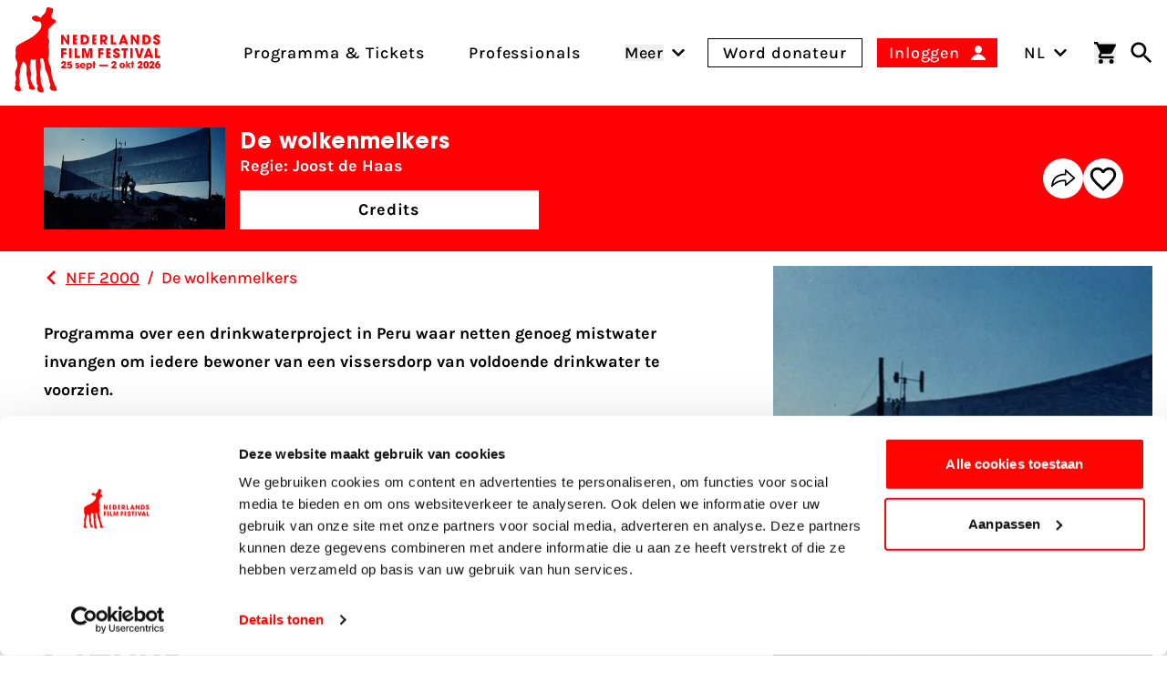

--- FILE ---
content_type: text/css
request_url: https://www.filmfestival.nl/dist/assets/app-CICzTUjo.css
body_size: 18167
content:
*,:before,:after{--tw-border-spacing-x:0;--tw-border-spacing-y:0;--tw-translate-x:0;--tw-translate-y:0;--tw-rotate:0;--tw-skew-x:0;--tw-skew-y:0;--tw-scale-x:1;--tw-scale-y:1;--tw-pan-x:;--tw-pan-y:;--tw-pinch-zoom:;--tw-scroll-snap-strictness:proximity;--tw-gradient-from-position:;--tw-gradient-via-position:;--tw-gradient-to-position:;--tw-ordinal:;--tw-slashed-zero:;--tw-numeric-figure:;--tw-numeric-spacing:;--tw-numeric-fraction:;--tw-ring-inset:;--tw-ring-offset-width:0px;--tw-ring-offset-color:#fff;--tw-ring-color:rgb(59 130 246 / .5);--tw-ring-offset-shadow:0 0 #0000;--tw-ring-shadow:0 0 #0000;--tw-shadow:0 0 #0000;--tw-shadow-colored:0 0 #0000;--tw-blur:;--tw-brightness:;--tw-contrast:;--tw-grayscale:;--tw-hue-rotate:;--tw-invert:;--tw-saturate:;--tw-sepia:;--tw-drop-shadow:;--tw-backdrop-blur:;--tw-backdrop-brightness:;--tw-backdrop-contrast:;--tw-backdrop-grayscale:;--tw-backdrop-hue-rotate:;--tw-backdrop-invert:;--tw-backdrop-opacity:;--tw-backdrop-saturate:;--tw-backdrop-sepia:;--tw-contain-size:;--tw-contain-layout:;--tw-contain-paint:;--tw-contain-style:}::backdrop{--tw-border-spacing-x:0;--tw-border-spacing-y:0;--tw-translate-x:0;--tw-translate-y:0;--tw-rotate:0;--tw-skew-x:0;--tw-skew-y:0;--tw-scale-x:1;--tw-scale-y:1;--tw-pan-x:;--tw-pan-y:;--tw-pinch-zoom:;--tw-scroll-snap-strictness:proximity;--tw-gradient-from-position:;--tw-gradient-via-position:;--tw-gradient-to-position:;--tw-ordinal:;--tw-slashed-zero:;--tw-numeric-figure:;--tw-numeric-spacing:;--tw-numeric-fraction:;--tw-ring-inset:;--tw-ring-offset-width:0px;--tw-ring-offset-color:#fff;--tw-ring-color:rgb(59 130 246 / .5);--tw-ring-offset-shadow:0 0 #0000;--tw-ring-shadow:0 0 #0000;--tw-shadow:0 0 #0000;--tw-shadow-colored:0 0 #0000;--tw-blur:;--tw-brightness:;--tw-contrast:;--tw-grayscale:;--tw-hue-rotate:;--tw-invert:;--tw-saturate:;--tw-sepia:;--tw-drop-shadow:;--tw-backdrop-blur:;--tw-backdrop-brightness:;--tw-backdrop-contrast:;--tw-backdrop-grayscale:;--tw-backdrop-hue-rotate:;--tw-backdrop-invert:;--tw-backdrop-opacity:;--tw-backdrop-saturate:;--tw-backdrop-sepia:;--tw-contain-size:;--tw-contain-layout:;--tw-contain-paint:;--tw-contain-style:}*,:before,:after{box-sizing:border-box;border-width:0;border-style:solid;border-color:#e5e7eb}:before,:after{--tw-content:""}html,:host{line-height:1.5;-webkit-text-size-adjust:100%;-moz-tab-size:4;-o-tab-size:4;tab-size:4;font-family:ui-sans-serif,system-ui,sans-serif,"Apple Color Emoji","Segoe UI Emoji",Segoe UI Symbol,"Noto Color Emoji";font-feature-settings:normal;font-variation-settings:normal;-webkit-tap-highlight-color:transparent}body{margin:0;line-height:inherit}hr{height:0;color:inherit;border-top-width:1px}abbr:where([title]){-webkit-text-decoration:underline dotted;text-decoration:underline dotted}h1,h2,h3,h4,h5,h6{font-size:inherit;font-weight:inherit}a{color:inherit;text-decoration:inherit}b,strong{font-weight:bolder}code,kbd,samp,pre{font-family:ui-monospace,SFMono-Regular,Menlo,Monaco,Consolas,Liberation Mono,Courier New,monospace;font-feature-settings:normal;font-variation-settings:normal;font-size:1em}small{font-size:80%}sub,sup{font-size:75%;line-height:0;position:relative;vertical-align:baseline}sub{bottom:-.25em}sup{top:-.5em}table{text-indent:0;border-color:inherit;border-collapse:collapse}button,input,optgroup,select,textarea{font-family:inherit;font-feature-settings:inherit;font-variation-settings:inherit;font-size:100%;font-weight:inherit;line-height:inherit;letter-spacing:inherit;color:inherit;margin:0;padding:0}button,select{text-transform:none}button,input:where([type=button]),input:where([type=reset]),input:where([type=submit]){-webkit-appearance:button;background-color:transparent;background-image:none}:-moz-focusring{outline:auto}:-moz-ui-invalid{box-shadow:none}progress{vertical-align:baseline}::-webkit-inner-spin-button,::-webkit-outer-spin-button{height:auto}[type=search]{-webkit-appearance:textfield;outline-offset:-2px}::-webkit-search-decoration{-webkit-appearance:none}::-webkit-file-upload-button{-webkit-appearance:button;font:inherit}summary{display:list-item}blockquote,dl,dd,h1,h2,h3,h4,h5,h6,hr,figure,p,pre{margin:0}fieldset{margin:0;padding:0}legend{padding:0}ol,ul,menu{list-style:none;margin:0;padding:0}dialog{padding:0}textarea{resize:vertical}input::-moz-placeholder,textarea::-moz-placeholder{opacity:1;color:#9ca3af}input::placeholder,textarea::placeholder{opacity:1;color:#9ca3af}button,[role=button]{cursor:pointer}:disabled{cursor:default}img,svg,video,canvas,audio,iframe,embed,object{display:block;vertical-align:middle}img,video{max-width:100%;height:auto}[hidden]:where(:not([hidden=until-found])){display:none}input:where([type=text]),input:where(:not([type])),input:where([type=email]),input:where([type=url]),input:where([type=password]),input:where([type=number]),input:where([type=date]),input:where([type=datetime-local]),input:where([type=month]),input:where([type=search]),input:where([type=tel]),input:where([type=time]),input:where([type=week]),select:where([multiple]),textarea,select{-webkit-appearance:none;-moz-appearance:none;appearance:none;background-color:#fff;border-color:#6b7280;border-width:1px;border-radius:0;padding:.5rem .75rem;font-size:1rem;line-height:1.5rem;--tw-shadow:0 0 #0000}input:where([type=text]):focus,input:where(:not([type])):focus,input:where([type=email]):focus,input:where([type=url]):focus,input:where([type=password]):focus,input:where([type=number]):focus,input:where([type=date]):focus,input:where([type=datetime-local]):focus,input:where([type=month]):focus,input:where([type=search]):focus,input:where([type=tel]):focus,input:where([type=time]):focus,input:where([type=week]):focus,select:where([multiple]):focus,textarea:focus,select:focus{outline:2px solid transparent;outline-offset:2px;--tw-ring-inset:var(--tw-empty, );--tw-ring-offset-width:0px;--tw-ring-offset-color:#fff;--tw-ring-color:#2563eb;--tw-ring-offset-shadow:var(--tw-ring-inset) 0 0 0 var(--tw-ring-offset-width) var(--tw-ring-offset-color);--tw-ring-shadow:var(--tw-ring-inset) 0 0 0 calc(1px + var(--tw-ring-offset-width)) var(--tw-ring-color);box-shadow:var(--tw-ring-offset-shadow),var(--tw-ring-shadow),var(--tw-shadow);border-color:#2563eb}input::-moz-placeholder,textarea::-moz-placeholder{color:#6b7280;opacity:1}input::placeholder,textarea::placeholder{color:#6b7280;opacity:1}::-webkit-datetime-edit-fields-wrapper{padding:0}::-webkit-date-and-time-value{min-height:1.5em;text-align:inherit}::-webkit-datetime-edit{display:inline-flex}::-webkit-datetime-edit,::-webkit-datetime-edit-year-field,::-webkit-datetime-edit-month-field,::-webkit-datetime-edit-day-field,::-webkit-datetime-edit-hour-field,::-webkit-datetime-edit-minute-field,::-webkit-datetime-edit-second-field,::-webkit-datetime-edit-millisecond-field,::-webkit-datetime-edit-meridiem-field{padding-top:0;padding-bottom:0}select{background-image:url("data:image/svg+xml,%3csvg xmlns='http://www.w3.org/2000/svg' fill='none' viewBox='0 0 20 20'%3e%3cpath stroke='%236b7280' stroke-linecap='round' stroke-linejoin='round' stroke-width='1.5' d='M6 8l4 4 4-4'/%3e%3c/svg%3e");background-position:right .5rem center;background-repeat:no-repeat;background-size:1.5em 1.5em;padding-right:2.5rem;-webkit-print-color-adjust:exact;print-color-adjust:exact}select:where([multiple]),select:where([size]:not([size="1"])){background-image:initial;background-position:initial;background-repeat:unset;background-size:initial;padding-right:.75rem;-webkit-print-color-adjust:unset;print-color-adjust:unset}input:where([type=checkbox]),input:where([type=radio]){-webkit-appearance:none;-moz-appearance:none;appearance:none;padding:0;-webkit-print-color-adjust:exact;print-color-adjust:exact;display:inline-block;vertical-align:middle;background-origin:border-box;-webkit-user-select:none;-moz-user-select:none;user-select:none;flex-shrink:0;height:1rem;width:1rem;color:#2563eb;background-color:#fff;border-color:#6b7280;border-width:1px;--tw-shadow:0 0 #0000}input:where([type=checkbox]){border-radius:0}input:where([type=radio]){border-radius:100%}input:where([type=checkbox]):focus,input:where([type=radio]):focus{outline:2px solid transparent;outline-offset:2px;--tw-ring-inset:var(--tw-empty, );--tw-ring-offset-width:2px;--tw-ring-offset-color:#fff;--tw-ring-color:#2563eb;--tw-ring-offset-shadow:var(--tw-ring-inset) 0 0 0 var(--tw-ring-offset-width) var(--tw-ring-offset-color);--tw-ring-shadow:var(--tw-ring-inset) 0 0 0 calc(2px + var(--tw-ring-offset-width)) var(--tw-ring-color);box-shadow:var(--tw-ring-offset-shadow),var(--tw-ring-shadow),var(--tw-shadow)}input:where([type=checkbox]):checked,input:where([type=radio]):checked{border-color:transparent;background-color:currentColor;background-size:100% 100%;background-position:center;background-repeat:no-repeat}input:where([type=checkbox]):checked{background-image:url("data:image/svg+xml,%3csvg viewBox='0 0 16 16' fill='white' xmlns='http://www.w3.org/2000/svg'%3e%3cpath d='M12.207 4.793a1 1 0 010 1.414l-5 5a1 1 0 01-1.414 0l-2-2a1 1 0 011.414-1.414L6.5 9.086l4.293-4.293a1 1 0 011.414 0z'/%3e%3c/svg%3e")}@media(forced-colors:active){input:where([type=checkbox]):checked{-webkit-appearance:auto;-moz-appearance:auto;appearance:auto}}input:where([type=radio]):checked{background-image:url("data:image/svg+xml,%3csvg viewBox='0 0 16 16' fill='white' xmlns='http://www.w3.org/2000/svg'%3e%3ccircle cx='8' cy='8' r='3'/%3e%3c/svg%3e")}@media(forced-colors:active){input:where([type=radio]):checked{-webkit-appearance:auto;-moz-appearance:auto;appearance:auto}}input:where([type=checkbox]):checked:hover,input:where([type=checkbox]):checked:focus,input:where([type=radio]):checked:hover,input:where([type=radio]):checked:focus{border-color:transparent;background-color:currentColor}input:where([type=checkbox]):indeterminate{background-image:url("data:image/svg+xml,%3csvg xmlns='http://www.w3.org/2000/svg' fill='none' viewBox='0 0 16 16'%3e%3cpath stroke='white' stroke-linecap='round' stroke-linejoin='round' stroke-width='2' d='M4 8h8'/%3e%3c/svg%3e");border-color:transparent;background-color:currentColor;background-size:100% 100%;background-position:center;background-repeat:no-repeat}@media(forced-colors:active){input:where([type=checkbox]):indeterminate{-webkit-appearance:auto;-moz-appearance:auto;appearance:auto}}input:where([type=checkbox]):indeterminate:hover,input:where([type=checkbox]):indeterminate:focus{border-color:transparent;background-color:currentColor}input:where([type=file]){background:unset;border-color:inherit;border-width:0;border-radius:0;padding:0;font-size:unset;line-height:inherit}input:where([type=file]):focus{outline:1px solid ButtonText;outline:1px auto -webkit-focus-ring-color}.theme_black\:white{--theme-foreground:rgb(var(--white));--theme-background:rgb(var(--black));--theme-heading:rgb(var(--white));--theme-border-color:rgb(var(--white));--theme-btn-background-primary:var(--button-white-black);--theme-btn-background-secondary:var(--button-black30-white);--theme-btn-border-primary:rgb(var(--white));--theme-btn-border-secondary:rgb(var(--white));--theme-btn-color-primary:rgb(var(--black));--theme-btn-color-hover-primary:rgb(var(--white));--theme-btn-color-secondary:rgb(var(--white));--theme-btn-color-hover-secondary:rgb(var(--black));--theme-prose-link-hover:var(--theme-background);--theme-prose-link-bg-hover:var(--theme-foreground);--theme-form-border-color:rgb(var(--white));--theme-form-error-color:rgb(var(--white));--focus-color:rgb(var(--white));--focus-offset:.2lh}.theme_red\:white{--theme-foreground:rgb(var(--white));--theme-background:rgb(var(--red));--theme-heading:rgb(var(--white));--theme-border-color:rgb(var(--white));--theme-btn-background-primary:var(--button-white-red);--theme-btn-background-secondary:var(--button-black30-white);--theme-btn-border-primary:rgb(var(--white));--theme-btn-border-secondary:rgb(var(--white));--theme-btn-color-primary:rgb(var(--black));--theme-btn-color-hover-primary:rgb(var(--white));--theme-btn-color-secondary:rgb(var(--white));--theme-btn-color-hover-secondary:rgb(var(--black));--theme-prose-link-hover:var(--theme-background);--theme-prose-link-bg-hover:var(--theme-foreground);--theme-form-border-color:rgb(var(--white));--theme-form-error-color:rgb(var(--white));--focus-color:rgb(var(--white));--focus-offset:.2lh}.theme_gold\:white{--theme-foreground:rgb(var(--white));--theme-background:rgb(var(--gold));--theme-heading:rgb(var(--white));--theme-border-color:rgb(var(--white));--theme-btn-background-primary:var(--button-white-gold);--theme-btn-background-secondary:var(--button-black30-white);--theme-btn-border-primary:rgb(var(--white));--theme-btn-border-secondary:rgb(var(--white));--theme-btn-color-primary:rgb(var(--black));--theme-btn-color-hover-primary:rgb(var(--white));--theme-btn-color-secondary:rgb(var(--white));--theme-btn-color-hover-secondary:rgb(var(--black));--theme-prose-link-hover:var(--theme-background);--theme-prose-link-bg-hover:var(--theme-foreground);--theme-form-border-color:rgb(var(--white));--theme-form-error-color:rgb(var(--white));--focus-color:rgb(var(--white));--focus-offset:.2lh}.theme_hotpink\:white{--theme-foreground:rgb(var(--white));--theme-background:rgb(var(--hotpink));--theme-heading:rgb(var(--white));--theme-border-color:rgb(var(--white));--theme-btn-background-primary:var(--button-white-hotpink);--theme-btn-background-secondary:var(--button-black30-white);--theme-btn-border-primary:rgb(var(--white));--theme-btn-border-secondary:rgb(var(--white));--theme-btn-color-primary:rgb(var(--black));--theme-btn-color-hover-primary:rgb(var(--white));--theme-btn-color-secondary:rgb(var(--white));--theme-btn-color-hover-secondary:rgb(var(--black));--theme-prose-link-hover:var(--theme-background);--theme-prose-link-bg-hover:var(--theme-foreground);--theme-form-border-color:rgb(var(--white));--theme-form-error-color:rgb(var(--white));--focus-color:rgb(var(--white));--focus-offset:.2lh}.theme_hotpink-light\:white{--theme-foreground:rgb(var(--white));--theme-background:rgb(var(--hotpink-light));--theme-heading:rgb(var(--white));--theme-border-color:rgb(var(--white));--theme-btn-background-primary:var(--button-white-hotpink-light);--theme-btn-background-secondary:var(--button-black30-white);--theme-btn-border-primary:rgb(var(--white));--theme-btn-border-secondary:rgb(var(--white));--theme-btn-color-primary:rgb(var(--black));--theme-btn-color-hover-primary:rgb(var(--white));--theme-btn-color-secondary:rgb(var(--white));--theme-btn-color-hover-secondary:rgb(var(--black));--theme-prose-link-hover:var(--theme-background);--theme-prose-link-bg-hover:var(--theme-foreground);--theme-form-border-color:rgb(var(--white));--theme-form-error-color:rgb(var(--white));--focus-color:rgb(var(--white));--focus-offset:.2lh}.theme_blue\:white{--theme-foreground:rgb(var(--white));--theme-background:rgb(var(--blue));--theme-heading:rgb(var(--white));--theme-border-color:rgb(var(--white));--theme-btn-background-primary:var(--button-white-blue);--theme-btn-background-secondary:var(--button-black30-white);--theme-btn-border-primary:rgb(var(--white));--theme-btn-border-secondary:rgb(var(--white));--theme-btn-color-primary:rgb(var(--black));--theme-btn-color-hover-primary:rgb(var(--white));--theme-btn-color-secondary:rgb(var(--white));--theme-btn-color-hover-secondary:rgb(var(--black));--theme-prose-link-hover:var(--theme-background);--theme-prose-link-bg-hover:var(--theme-foreground);--theme-form-border-color:rgb(var(--white));--theme-form-error-color:rgb(var(--white));--focus-color:rgb(var(--white));--focus-offset:.2lh}.theme_blue-light\:white{--theme-foreground:rgb(var(--white));--theme-background:rgb(var(--blue-light));--theme-heading:rgb(var(--white));--theme-border-color:rgb(var(--white));--theme-btn-background-primary:var(--button-white-blue-light);--theme-btn-background-secondary:var(--button-black30-white);--theme-btn-border-primary:rgb(var(--white));--theme-btn-border-secondary:rgb(var(--white));--theme-btn-color-primary:rgb(var(--black));--theme-btn-color-hover-primary:rgb(var(--white));--theme-btn-color-secondary:rgb(var(--white));--theme-btn-color-hover-secondary:rgb(var(--black));--theme-prose-link-hover:var(--theme-background);--theme-prose-link-bg-hover:var(--theme-foreground);--theme-form-border-color:rgb(var(--white));--theme-form-error-color:rgb(var(--white));--focus-color:rgb(var(--white));--focus-offset:.2lh}.theme_blue-lighter\:white{--theme-foreground:rgb(var(--white));--theme-background:rgb(var(--blue-prof-light));--theme-heading:rgb(var(--white));--theme-border-color:rgb(var(--white));--theme-btn-background-primary:var(--button-white-blue-lighter);--theme-btn-background-secondary:var(--button-black30-white);--theme-btn-border-primary:rgb(var(--white));--theme-btn-border-secondary:rgb(var(--white));--theme-btn-color-primary:rgb(var(--black));--theme-btn-color-hover-primary:rgb(var(--white));--theme-btn-color-secondary:rgb(var(--white));--theme-btn-color-hover-secondary:rgb(var(--black));--theme-prose-link-hover:var(--theme-background);--theme-prose-link-bg-hover:var(--theme-foreground);--theme-form-border-color:rgb(var(--white));--theme-form-error-color:rgb(var(--white));--focus-color:rgb(var(--white));--focus-offset:.2lh}.theme_white\:black{--theme-foreground:rgb(var(--black));--theme-background:rgb(var(--white));--theme-heading:rgb(var(--black));--theme-border-color:rgb(var(--black));--theme-btn-background-primary:var(--button-black-white);--theme-btn-background-secondary:var(--button-white30-black40);--theme-btn-border-primary:rgb(var(--black));--theme-btn-border-secondary:rgb(var(--black));--theme-btn-color-primary:rgb(var(--white));--theme-btn-color-hover-primary:rgb(var(--black));--theme-btn-color-secondary:rgb(var(--black));--theme-btn-color-hover-secondary:rgb(var(--white));--theme-prose-link-hover:rgb(var(--red));--theme-prose-link-bg-hover:transparent;--theme-form-border-color:rgb(var(--black));--theme-form-error-color:rgb(var(--red));--focus-color:rgb(var(--black));--focus-offset:.2lh}.theme_white\:red{--theme-foreground:rgb(var(--black));--theme-background:rgb(var(--white));--theme-heading:rgb(var(--red));--theme-border-color:rgb(var(--red));--theme-btn-background-primary:var(--button-red-white);--theme-btn-background-secondary:var(--button-white-red);--theme-btn-border-primary:rgb(var(--red));--theme-btn-border-secondary:rgb(var(--red));--theme-btn-color-primary:rgb(var(--white));--theme-btn-color-hover-primary:rgb(var(--black));--theme-btn-color-secondary:rgb(var(--black));--theme-btn-color-hover-secondary:rgb(var(--white));--theme-prose-link-hover:rgb(var(--red));--theme-prose-link-bg-hover:transparent;--theme-form-border-color:rgb(var(--black));--theme-form-error-color:rgb(var(--red));--focus-color:rgb(var(--red));--focus-offset:.2lh}.theme_white\:gold{--theme-foreground:rgb(var(--black));--theme-background:rgb(var(--white));--theme-heading:rgb(var(--gold));--theme-border-color:rgb(var(--gold));--theme-btn-background-primary:var(--button-gold-white);--theme-btn-background-secondary:var(--button-white-gold);--theme-btn-border-primary:rgb(var(--gold));--theme-btn-border-secondary:rgb(var(--black));--theme-btn-color-primary:rgb(var(--white));--theme-btn-color-hover-primary:rgb(var(--gold));--theme-btn-color-secondary:rgb(var(--black));--theme-btn-color-hover-secondary:rgb(var(--white));--theme-prose-link-hover:rgb(var(--red));--theme-prose-link-bg-hover:transparent;--theme-form-border-color:rgb(var(--black));--theme-form-error-color:rgb(var(--red));--focus-color:rgb(var(--gold));--focus-offset:.2lh}.theme_white\:hotpink{--theme-foreground:rgb(var(--black));--theme-background:rgb(var(--white));--theme-heading:rgb(var(--hotpink));--theme-border-color:rgb(var(--hotpink));--theme-btn-background-primary:var(--button-hotpink-white);--theme-btn-background-secondary:var(--button-white-hotpink);--theme-btn-border-primary:rgb(var(--hotpink));--theme-btn-border-secondary:rgb(var(--black));--theme-btn-color-primary:rgb(var(--white));--theme-btn-color-hover-primary:rgb(var(--hotpink));--theme-btn-color-secondary:rgb(var(--black));--theme-btn-color-hover-secondary:rgb(var(--white));--theme-prose-link-hover:rgb(var(--red));--theme-prose-link-bg-hover:transparent;--theme-form-border-color:rgb(var(--black));--theme-form-error-color:rgb(var(--red));--focus-color:rgb(var(--hotpink));--focus-offset:.2lh}.theme_white\:hotpink-light{--theme-foreground:rgb(var(--black));--theme-background:rgb(var(--white));--theme-heading:rgb(var(--hotpink-light));--theme-border-color:rgb(var(--hotpink-light));--theme-btn-background-primary:var(--button-hotpink-light-white);--theme-btn-background-secondary:var(--button-white-hotpink-light);--theme-btn-border-primary:rgb(var(--hotpink-light));--theme-btn-border-secondary:rgb(var(--black));--theme-btn-color-primary:rgb(var(--white));--theme-btn-color-hover-primary:rgb(var(--hotpink-light));--theme-btn-color-secondary:rgb(var(--black));--theme-btn-color-hover-secondary:rgb(var(--white));--theme-prose-link-hover:rgb(var(--red));--theme-prose-link-bg-hover:transparent;--theme-form-border-color:rgb(var(--black));--theme-form-error-color:rgb(var(--red));--focus-color:rgb(var(--hotpink-light));--focus-offset:.2lh}.theme_white\:blue{--theme-foreground:rgb(var(--black));--theme-background:rgb(var(--white));--theme-heading:rgb(var(--blue));--theme-border-color:rgb(var(--blue));--theme-btn-background-primary:var(--button-blue-white);--theme-btn-background-secondary:var(--button-white-blue);--theme-btn-border-primary:rgb(var(--blue));--theme-btn-border-secondary:rgb(var(--black));--theme-btn-color-primary:rgb(var(--white));--theme-btn-color-hover-primary:rgb(var(--blue));--theme-btn-color-secondary:rgb(var(--black));--theme-btn-color-hover-secondary:rgb(var(--white));--theme-prose-link-hover:rgb(var(--red));--theme-prose-link-bg-hover:transparent;--theme-form-border-color:rgb(var(--black));--theme-form-error-color:rgb(var(--red));--focus-color:rgb(var(--blue));--focus-offset:.2lh}.theme_white\:blue-light{--theme-foreground:rgb(var(--black));--theme-background:rgb(var(--white));--theme-heading:rgb(var(--blue-light));--theme-border-color:rgb(var(--blue-light));--theme-btn-background-primary:var(--button-blue-light-white);--theme-btn-background-secondary:var(--button-white-blue-light);--theme-btn-border-primary:rgb(var(--blue-light));--theme-btn-border-secondary:rgb(var(--black));--theme-btn-color-primary:rgb(var(--white));--theme-btn-color-hover-primary:rgb(var(--blue-light));--theme-btn-color-secondary:rgb(var(--black));--theme-btn-color-hover-secondary:rgb(var(--white));--theme-prose-link-hover:rgb(var(--red));--theme-prose-link-bg-hover:transparent;--theme-form-border-color:rgb(var(--black));--theme-form-error-color:rgb(var(--red));--focus-color:rgb(var(--blue-light));--focus-offset:.2lh}.theme_white\:blue-lighter{--theme-foreground:rgb(var(--black));--theme-background:rgb(var(--white));--theme-heading:rgb(var(--blue-prof-light));--theme-border-color:rgb(var(--blue-prof-light));--theme-btn-background-primary:var(--button-blue-lighter-white);--theme-btn-background-secondary:var(--button-white-blue-lighter);--theme-btn-border-primary:rgb(var(--blue-prof-light));--theme-btn-border-secondary:rgb(var(--black));--theme-btn-color-primary:rgb(var(--white));--theme-btn-color-hover-primary:rgb(var(--blue-prof-light));--theme-btn-color-secondary:rgb(var(--black));--theme-btn-color-hover-secondary:rgb(var(--white));--theme-prose-link-hover:rgb(var(--red));--theme-prose-link-bg-hover:transparent;--theme-form-border-color:rgb(var(--black));--theme-form-error-color:rgb(var(--red));--focus-color:rgb(var(--blue-prof-light));--focus-offset:.2lh}:where(.theme){color:var(--theme-foreground);background-color:var(--theme-background)}:where(.theme) h1,:where(.theme) h2,:where(.theme) h3,:where(.theme) h4,:where(.theme) h5,:where(.theme) h6{color:var(--theme-heading)}:where(.theme) .prose h1,:where(.theme) .prose h2,:where(.theme) .prose h3,:where(.theme) .prose h4,:where(.theme) .prose h5,:where(.theme) .prose h6{color:var(--theme-heading)}:where(.theme) :where(a):not(:where(.c-button)){color:var(--theme-foreground)}:where(.theme) .prose a:not(:where(.c-button)){color:var(--theme-foreground)}:where(.theme) .prose a:not(:where(.c-button)):hover{color:var(--theme-prose-link-hover);background:var(--theme-prose-link-bg-hover)}:where(.theme) .c-form{--fui-border-color:var(--theme-form-border-color);--fui-input-error-border-color:var(--theme-form-border-color);--fui-instructions-color:var(--theme-foreground);--fui-label-color:var(--theme-foreground);--fui-required-color:var(--theme-form-error-color);--fui-label-error-color:var(--theme-form-error-color);--fui-input-error-color:var(--theme-form-error-color);--fui-error:var(--theme-form-error-color)}:where(.theme){--fui-font:Karla, Sans-Serif}.theme .c-button--primary{border-color:var(--theme-btn-border-primary);background-image:var(--theme-btn-background-primary);color:var(--theme-btn-color-primary)}.theme .c-button--primary:hover{color:var(--theme-btn-color-hover-primary)}.theme .c-button--secondary{border-color:var(--theme-btn-border-secondary);background-image:var(--theme-btn-background-secondary);color:var(--theme-btn-color-secondary)}.theme .c-button--secondary:hover{color:var(--theme-btn-color-hover-secondary)}@media screen and (min-width:768px){.theme .md\:c-button--secondary{border-color:var(--theme-btn-border-secondary);background-image:var(--theme-btn-background-secondary);color:var(--theme-btn-color-secondary)}.theme .md\:c-button--secondary:hover{color:var(--theme-btn-color-hover-secondary)}}.container{width:100%;margin-right:auto;margin-left:auto;padding-right:1rem;padding-left:1rem}@media(min-width:576px){.container{max-width:576px}}@media(min-width:768px){.container{max-width:768px}}@media(min-width:992px){.container{max-width:992px}}@media(min-width:1280px){.container{max-width:1280px}}@media(min-width:1440px){.container{max-width:1440px}}.prose{color:inherit;max-width:65ch}.prose :where(p):not(:where([class~=not-prose],[class~=not-prose] *)){margin-top:1.25em;margin-bottom:1.25em;color:inherit;font-weight:500;letter-spacing:.05em;line-height:1.625}.prose :where([class~=lead]):not(:where([class~=not-prose],[class~=not-prose] *)){color:var(--tw-prose-lead);font-size:1.25em;line-height:1.6;margin-top:1.2em;margin-bottom:1.2em}.prose :where(a):not(:where([class~=not-prose],[class~=not-prose] *)){color:var(--tw-prose-links);text-decoration:underline;font-weight:500}.prose :where(strong):not(:where([class~=not-prose],[class~=not-prose] *)){color:inherit;font-weight:600;letter-spacing:.05em;line-height:1.625}.prose :where(a strong):not(:where([class~=not-prose],[class~=not-prose] *)){color:inherit}.prose :where(blockquote strong):not(:where([class~=not-prose],[class~=not-prose] *)){color:inherit}.prose :where(thead th strong):not(:where([class~=not-prose],[class~=not-prose] *)){color:inherit}.prose :where(ol):not(:where([class~=not-prose],[class~=not-prose] *)){list-style-type:decimal;margin-top:0;margin-bottom:1rem;padding-inline-start:1.625em;font-weight:500}.prose :where(ol):not(:where([class~=not-prose],[class~=not-prose] *)) li{margin-top:0;margin-bottom:0}.prose :where(ol[type=A]):not(:where([class~=not-prose],[class~=not-prose] *)){list-style-type:upper-alpha}.prose :where(ol[type=a]):not(:where([class~=not-prose],[class~=not-prose] *)){list-style-type:lower-alpha}.prose :where(ol[type=A s]):not(:where([class~=not-prose],[class~=not-prose] *)){list-style-type:upper-alpha}.prose :where(ol[type=a s]):not(:where([class~=not-prose],[class~=not-prose] *)){list-style-type:lower-alpha}.prose :where(ol[type=I]):not(:where([class~=not-prose],[class~=not-prose] *)){list-style-type:upper-roman}.prose :where(ol[type=i]):not(:where([class~=not-prose],[class~=not-prose] *)){list-style-type:lower-roman}.prose :where(ol[type=I s]):not(:where([class~=not-prose],[class~=not-prose] *)){list-style-type:upper-roman}.prose :where(ol[type=i s]):not(:where([class~=not-prose],[class~=not-prose] *)){list-style-type:lower-roman}.prose :where(ol[type="1"]):not(:where([class~=not-prose],[class~=not-prose] *)){list-style-type:decimal}.prose :where(ul):not(:where([class~=not-prose],[class~=not-prose] *)){list-style-type:disc;margin-top:0;margin-bottom:1rem;padding-inline-start:1.625em;font-weight:500}.prose :where(ul):not(:where([class~=not-prose],[class~=not-prose] *)) li{margin-top:0;margin-bottom:0}.prose :where(ol>li):not(:where([class~=not-prose],[class~=not-prose] *))::marker{font-weight:400;color:var(--tw-prose-counters)}.prose :where(ul>li):not(:where([class~=not-prose],[class~=not-prose] *))::marker{color:var(--tw-prose-bullets)}.prose :where(dt):not(:where([class~=not-prose],[class~=not-prose] *)){color:var(--tw-prose-headings);font-weight:600;margin-top:1.25em}.prose :where(hr):not(:where([class~=not-prose],[class~=not-prose] *)){border-color:var(--tw-prose-hr);border-top-width:1px;margin-top:3em;margin-bottom:3em}.prose :where(blockquote):not(:where([class~=not-prose],[class~=not-prose] *)){font-weight:500;font-style:italic;color:var(--tw-prose-quotes);border-inline-start-width:.25rem;border-inline-start-color:var(--tw-prose-quote-borders);quotes:"“""”""‘""’";margin-top:1.6em;margin-bottom:1.6em;padding-inline-start:1em}.prose :where(blockquote p:first-of-type):not(:where([class~=not-prose],[class~=not-prose] *)):before{content:open-quote}.prose :where(blockquote p:last-of-type):not(:where([class~=not-prose],[class~=not-prose] *)):after{content:close-quote}.prose :where(h1):not(:where([class~=not-prose],[class~=not-prose] *)){color:inherit;font-weight:700;font-size:3.25rem;margin-top:0;margin-bottom:1.25rem;line-height:1;font-family:ITC Avant,Sans-Serif;letter-spacing:.025em}.prose :where(h1 strong):not(:where([class~=not-prose],[class~=not-prose] *)){font-weight:900;color:inherit}.prose :where(h2):not(:where([class~=not-prose],[class~=not-prose] *)){color:inherit;font-weight:700;font-size:2rem;margin-top:0;margin-bottom:1.5rem;line-height:1;font-family:ITC Avant,Sans-Serif;letter-spacing:.025em;-webkit-hyphens:auto;hyphens:auto}.prose :where(h2 strong):not(:where([class~=not-prose],[class~=not-prose] *)){font-weight:800;color:inherit}.prose :where(h3):not(:where([class~=not-prose],[class~=not-prose] *)){color:inherit;font-weight:700;font-size:2rem;margin-top:0;margin-bottom:1.5rem;line-height:1;font-family:ITC Avant,Sans-Serif;letter-spacing:.025em}.prose :where(h3 strong):not(:where([class~=not-prose],[class~=not-prose] *)){font-weight:700;color:inherit}.prose :where(h4):not(:where([class~=not-prose],[class~=not-prose] *)){color:inherit;font-weight:700;margin-top:0;margin-bottom:1.5rem;line-height:1;font-size:1.5rem;font-family:ITC Avant,Sans-Serif;letter-spacing:.025em}.prose :where(h4 strong):not(:where([class~=not-prose],[class~=not-prose] *)){font-weight:700;color:inherit}.prose :where(img):not(:where([class~=not-prose],[class~=not-prose] *)){margin-top:2em;margin-bottom:2em}.prose :where(picture):not(:where([class~=not-prose],[class~=not-prose] *)){display:block;margin-top:2em;margin-bottom:2em}.prose :where(video):not(:where([class~=not-prose],[class~=not-prose] *)){margin-top:2em;margin-bottom:2em}.prose :where(kbd):not(:where([class~=not-prose],[class~=not-prose] *)){font-weight:500;font-family:inherit;color:var(--tw-prose-kbd);box-shadow:0 0 0 1px var(--tw-prose-kbd-shadows),0 3px 0 var(--tw-prose-kbd-shadows);font-size:.875em;border-radius:.3125rem;padding-top:.1875em;padding-inline-end:.375em;padding-bottom:.1875em;padding-inline-start:.375em}.prose :where(code):not(:where([class~=not-prose],[class~=not-prose] *)){color:var(--tw-prose-code);font-weight:600;font-size:.875em}.prose :where(code):not(:where([class~=not-prose],[class~=not-prose] *)):before{content:"`"}.prose :where(code):not(:where([class~=not-prose],[class~=not-prose] *)):after{content:"`"}.prose :where(a code):not(:where([class~=not-prose],[class~=not-prose] *)){color:inherit}.prose :where(h1 code):not(:where([class~=not-prose],[class~=not-prose] *)){color:inherit}.prose :where(h2 code):not(:where([class~=not-prose],[class~=not-prose] *)){color:inherit;font-size:.875em}.prose :where(h3 code):not(:where([class~=not-prose],[class~=not-prose] *)){color:inherit;font-size:.9em}.prose :where(h4 code):not(:where([class~=not-prose],[class~=not-prose] *)){color:inherit}.prose :where(blockquote code):not(:where([class~=not-prose],[class~=not-prose] *)){color:inherit}.prose :where(thead th code):not(:where([class~=not-prose],[class~=not-prose] *)){color:inherit}.prose :where(pre):not(:where([class~=not-prose],[class~=not-prose] *)){color:var(--tw-prose-pre-code);background-color:var(--tw-prose-pre-bg);overflow-x:auto;font-weight:400;font-size:.875em;line-height:1.7142857;margin-top:1.7142857em;margin-bottom:1.7142857em;border-radius:.375rem;padding-top:.8571429em;padding-inline-end:1.1428571em;padding-bottom:.8571429em;padding-inline-start:1.1428571em}.prose :where(pre code):not(:where([class~=not-prose],[class~=not-prose] *)){background-color:transparent;border-width:0;border-radius:0;padding:0;font-weight:inherit;color:inherit;font-size:inherit;font-family:inherit;line-height:inherit}.prose :where(pre code):not(:where([class~=not-prose],[class~=not-prose] *)):before{content:none}.prose :where(pre code):not(:where([class~=not-prose],[class~=not-prose] *)):after{content:none}.prose :where(table):not(:where([class~=not-prose],[class~=not-prose] *)){width:100%;table-layout:auto;margin-top:2em;margin-bottom:2em;font-size:.875em;line-height:1.7142857}.prose :where(thead):not(:where([class~=not-prose],[class~=not-prose] *)){border-bottom-width:1px;border-bottom-color:var(--tw-prose-th-borders)}.prose :where(thead th):not(:where([class~=not-prose],[class~=not-prose] *)){color:var(--tw-prose-headings);font-weight:600;vertical-align:bottom;padding-inline-end:.5714286em;padding-bottom:.5714286em;padding-inline-start:.5714286em}.prose :where(tbody tr):not(:where([class~=not-prose],[class~=not-prose] *)){border-bottom-width:1px;border-bottom-color:var(--tw-prose-td-borders)}.prose :where(tbody tr:last-child):not(:where([class~=not-prose],[class~=not-prose] *)){border-bottom-width:0}.prose :where(tbody td):not(:where([class~=not-prose],[class~=not-prose] *)){vertical-align:baseline}.prose :where(tfoot):not(:where([class~=not-prose],[class~=not-prose] *)){border-top-width:1px;border-top-color:var(--tw-prose-th-borders)}.prose :where(tfoot td):not(:where([class~=not-prose],[class~=not-prose] *)){vertical-align:top}.prose :where(th,td):not(:where([class~=not-prose],[class~=not-prose] *)){text-align:start}.prose :where(figure>*):not(:where([class~=not-prose],[class~=not-prose] *)){margin-top:0;margin-bottom:0}.prose :where(figcaption):not(:where([class~=not-prose],[class~=not-prose] *)){color:var(--tw-prose-captions);font-size:.875em;line-height:1.4285714;margin-top:.8571429em}.prose{--tw-prose-body:#374151;--tw-prose-headings:#111827;--tw-prose-lead:#4b5563;--tw-prose-links:#111827;--tw-prose-bold:#111827;--tw-prose-counters:#6b7280;--tw-prose-bullets:#d1d5db;--tw-prose-hr:#e5e7eb;--tw-prose-quotes:#111827;--tw-prose-quote-borders:#e5e7eb;--tw-prose-captions:#6b7280;--tw-prose-kbd:#111827;--tw-prose-kbd-shadows:rgb(17 24 39 / 10%);--tw-prose-code:#111827;--tw-prose-pre-code:#e5e7eb;--tw-prose-pre-bg:#1f2937;--tw-prose-th-borders:#d1d5db;--tw-prose-td-borders:#e5e7eb;--tw-prose-invert-body:#d1d5db;--tw-prose-invert-headings:#fff;--tw-prose-invert-lead:#9ca3af;--tw-prose-invert-links:#fff;--tw-prose-invert-bold:#fff;--tw-prose-invert-counters:#9ca3af;--tw-prose-invert-bullets:#4b5563;--tw-prose-invert-hr:#374151;--tw-prose-invert-quotes:#f3f4f6;--tw-prose-invert-quote-borders:#374151;--tw-prose-invert-captions:#9ca3af;--tw-prose-invert-kbd:#fff;--tw-prose-invert-kbd-shadows:rgb(255 255 255 / 10%);--tw-prose-invert-code:#fff;--tw-prose-invert-pre-code:#d1d5db;--tw-prose-invert-pre-bg:rgb(0 0 0 / 50%);--tw-prose-invert-th-borders:#4b5563;--tw-prose-invert-td-borders:#374151;font-size:1.125rem;line-height:1.75}.prose :where(picture>img):not(:where([class~=not-prose],[class~=not-prose] *)){margin-top:0;margin-bottom:0}.prose :where(li):not(:where([class~=not-prose],[class~=not-prose] *)){margin-top:.5em;margin-bottom:.5em}.prose :where(ol>li):not(:where([class~=not-prose],[class~=not-prose] *)){padding-inline-start:.375em}.prose :where(ul>li):not(:where([class~=not-prose],[class~=not-prose] *)){padding-inline-start:.375em}.prose :where(.prose>ul>li p):not(:where([class~=not-prose],[class~=not-prose] *)){margin-top:.75em;margin-bottom:.75em}.prose :where(.prose>ul>li>p:first-child):not(:where([class~=not-prose],[class~=not-prose] *)){margin-top:1.25em}.prose :where(.prose>ul>li>p:last-child):not(:where([class~=not-prose],[class~=not-prose] *)){margin-bottom:1.25em}.prose :where(.prose>ol>li>p:first-child):not(:where([class~=not-prose],[class~=not-prose] *)){margin-top:1.25em}.prose :where(.prose>ol>li>p:last-child):not(:where([class~=not-prose],[class~=not-prose] *)){margin-bottom:1.25em}.prose :where(ul ul,ul ol,ol ul,ol ol):not(:where([class~=not-prose],[class~=not-prose] *)){margin-top:.75em;margin-bottom:.75em}.prose :where(dl):not(:where([class~=not-prose],[class~=not-prose] *)){margin-top:1.25em;margin-bottom:1.25em}.prose :where(dd):not(:where([class~=not-prose],[class~=not-prose] *)){margin-top:.5em;padding-inline-start:1.625em}.prose :where(hr+*):not(:where([class~=not-prose],[class~=not-prose] *)){margin-top:0}.prose :where(h2+*):not(:where([class~=not-prose],[class~=not-prose] *)){margin-top:0}.prose :where(h3+*):not(:where([class~=not-prose],[class~=not-prose] *)){margin-top:0}.prose :where(h4+*):not(:where([class~=not-prose],[class~=not-prose] *)){margin-top:0}.prose :where(thead th:first-child):not(:where([class~=not-prose],[class~=not-prose] *)){padding-inline-start:0}.prose :where(thead th:last-child):not(:where([class~=not-prose],[class~=not-prose] *)){padding-inline-end:0}.prose :where(tbody td,tfoot td):not(:where([class~=not-prose],[class~=not-prose] *)){padding-top:.5714286em;padding-inline-end:.5714286em;padding-bottom:.5714286em;padding-inline-start:.5714286em}.prose :where(tbody td:first-child,tfoot td:first-child):not(:where([class~=not-prose],[class~=not-prose] *)){padding-inline-start:0}.prose :where(tbody td:last-child,tfoot td:last-child):not(:where([class~=not-prose],[class~=not-prose] *)){padding-inline-end:0}.prose :where(figure):not(:where([class~=not-prose],[class~=not-prose] *)){margin-top:2em;margin-bottom:2em}.prose :where(.prose>:first-child):not(:where([class~=not-prose],[class~=not-prose] *)){margin-top:0}.prose :where(.prose>:last-child):not(:where([class~=not-prose],[class~=not-prose] *)){margin-bottom:0}.prose{font-family:Karla,Sans-Serif}.prose :where(h5):not(:where([class~=not-prose],[class~=not-prose] *)){font-family:ITC Avant,Sans-Serif;font-weight:700;letter-spacing:.025em;line-height:1;margin-bottom:1.5rem;margin-top:0;color:inherit}.aspect-h-9{--tw-aspect-h:9}.aspect-w-16{position:relative;padding-bottom:calc(var(--tw-aspect-h) / var(--tw-aspect-w) * 100%);--tw-aspect-w:16}.aspect-w-16>*{position:absolute;height:100%;width:100%;inset:0}.c-cart>span{display:none}.c-cart svg{--tw-text-opacity:1;color:rgb(0 0 0 / var(--tw-text-opacity, 1));transition-property:color,background-color,border-color,text-decoration-color,fill,stroke;transition-timing-function:cubic-bezier(.4,0,.2,1);transition-duration:.3s}.c-cart:not(.c-cart__empty)>span{display:block}.c-cart:not(.c-cart__empty) svg{--tw-text-opacity:1;color:rgb(var(--red) / var(--tw-text-opacity, 1))}.c-page-header--image:not(.c-page-header--sticky) .c-cart.c-cart__empty svg{--tw-text-opacity:1;color:rgb(255 255 255 / var(--tw-text-opacity, 1))}.c-nav-header-avp.c-page-header--sticky .c-nav-header{--tw-bg-opacity:1;background-color:rgb(var(--gold) / var(--tw-bg-opacity, 1))}body:not([class*=theme_white]) .c-page-header:not(.c-page-header--sticky) .c-cart svg{--tw-text-opacity:1;color:rgb(255 255 255 / var(--tw-text-opacity, 1))}.c-page-header{--tw-text-opacity:1;color:rgb(0 0 0 / var(--tw-text-opacity, 1))}.c-page-header .c-nav-header{position:fixed;top:0;z-index:30;display:grid;width:100%;grid-template-columns:2fr 1fr 2fr;align-items:center;padding:.25rem 1rem;transition-property:color,background-color,border-color,text-decoration-color,fill,stroke;transition-timing-function:cubic-bezier(.4,0,.2,1);transition-duration:.5s}@media(min-width:576px){.c-page-header .c-nav-header{padding-top:.5rem;padding-bottom:.5rem}}@media(min-width:768px){.c-page-header .c-nav-header{display:flex;justify-content:space-between}}.c-page-header .c-nav-header .c-hamburger span{--tw-bg-opacity:1;background-color:rgb(255 255 255 / var(--tw-bg-opacity, 1))}.c-page-header .c-nav-header .c-logo{width:1.5rem;--tw-text-opacity:1;color:rgb(var(--red) / var(--tw-text-opacity, 1))}@media(min-width:768px){.c-page-header .c-nav-header .c-logo{width:4rem}}@media(min-width:1280px){.c-page-header .c-nav-header .c-logo{width:7rem}}.c-page-header .c-nav-header .c-logo--horizontal{flex-direction:row}@media(min-width:768px){.c-page-header .c-nav-header .c-logo--horizontal{width:7rem}}@media(min-width:1280px){.c-page-header .c-nav-header .c-logo--horizontal{width:10rem}}.c-page-header .c-nav-header .c-my-nff{display:flex;align-items:center;justify-content:flex-start;border-width:1px;--tw-border-opacity:1;border-color:rgb(var(--red) / var(--tw-border-opacity, 1));--tw-bg-opacity:1;background-color:rgb(var(--red) / var(--tw-bg-opacity, 1));padding:.25rem .75rem;--tw-text-opacity:1;color:rgb(255 255 255 / var(--tw-text-opacity, 1));transition-property:color,background-color,border-color,text-decoration-color,fill,stroke,opacity,box-shadow,transform,filter,backdrop-filter;transition-timing-function:cubic-bezier(.4,0,.2,1);transition-duration:.2s}.c-page-header .c-nav-header .c-my-nff:hover{--tw-bg-opacity:1;background-color:rgb(255 255 255 / var(--tw-bg-opacity, 1));--tw-text-opacity:1;color:rgb(0 0 0 / var(--tw-text-opacity, 1))}.c-page-header .c-nav-header .c-my-nff-avp{display:flex;align-items:center;justify-content:flex-start;border-width:1px;--tw-border-opacity:1;border-color:rgb(var(--gold) / var(--tw-border-opacity, 1));--tw-bg-opacity:1;background-color:rgb(255 255 255 / var(--tw-bg-opacity, 1));padding:.25rem .75rem;--tw-text-opacity:1;color:rgb(0 0 0 / var(--tw-text-opacity, 1));transition-property:color,background-color,border-color,text-decoration-color,fill,stroke,opacity,box-shadow,transform,filter,backdrop-filter;transition-timing-function:cubic-bezier(.4,0,.2,1);transition-duration:.2s}.c-page-header .c-nav-header .c-my-nff-avp:hover{--tw-border-opacity:1;border-color:rgb(255 255 255 / var(--tw-border-opacity, 1));--tw-bg-opacity:1;background-color:rgb(var(--gold) / var(--tw-bg-opacity, 1));--tw-text-opacity:1;color:rgb(255 255 255 / var(--tw-text-opacity, 1))}.c-page-header .c-nav-header--2-cols{grid-template-columns:repeat(2,minmax(0,1fr))}.c-page-header--movie .c-nav-header{position:sticky;top:0;z-index:30;--tw-bg-opacity:1;background-color:rgb(255 255 255 / var(--tw-bg-opacity, 1));transition-property:transform;transition-timing-function:cubic-bezier(.4,0,.2,1);transition-duration:.15s}.c-page-header--movie .c-nav-header .c-hamburger span{--tw-bg-opacity:1;background-color:rgb(0 0 0 / var(--tw-bg-opacity, 1))}.c-page-header--white,.c-page-header--white .c-nav-header .c-logo{--tw-text-opacity:1;color:rgb(255 255 255 / var(--tw-text-opacity, 1))}.c-page-header--image .c-nav-header{background-image:linear-gradient(to bottom,var(--tw-gradient-stops));--tw-gradient-from:rgba(0,0,0,.7) var(--tw-gradient-from-position);--tw-gradient-to:rgba(0, 0, 0, 0) var(--tw-gradient-to-position);--tw-gradient-stops:var(--tw-gradient-from), var(--tw-gradient-to);--tw-gradient-to:transparent var(--tw-gradient-to-position)}.c-page-header--diap .c-nav-header,.c-page-header--image .c-nav-header,.c-page-header--diap .c-nav-header .c-logo,.c-page-header--image .c-nav-header .c-logo{--tw-text-opacity:1;color:rgb(255 255 255 / var(--tw-text-opacity, 1))}:not(.c-page-header--image).c-page-header--white.c-page-header--diap .c-nav-header{--tw-text-opacity:1;color:rgb(0 0 0 / var(--tw-text-opacity, 1))}:not(.c-page-header--image).c-page-header--white.c-page-header--diap .c-nav-header .c-logo{--tw-text-opacity:1;color:rgb(var(--red) / var(--tw-text-opacity, 1))}:not(.c-page-header--image).c-page-header--white.c-page-header--diap .c-hamburger span{--tw-bg-opacity:1;background-color:rgb(0 0 0 / var(--tw-bg-opacity, 1))}.c-page-header--white.c-page-header--diap.c-page-header--image .c-nav-header{--tw-text-opacity:1;color:rgb(255 255 255 / var(--tw-text-opacity, 1))}.c-page-header--white.c-page-header--diap.c-page-header--image .c-cart svg{--tw-text-opacity:1;color:rgb(255 255 255 / var(--tw-text-opacity, 1))}.c-page-header--white.c-page-header--diap.c-page-header--image .c-hamburger span{--tw-bg-opacity:1;background-color:rgb(255 255 255 / var(--tw-bg-opacity, 1))}.c-page-header--white.c-page-header--diap.c-page-header--image.c-page-header--sticky .c-nav-header,.c-page-header--sticky .c-nav-header{--tw-bg-opacity:1;background-color:rgb(255 255 255 / var(--tw-bg-opacity, 1));background-image:none;padding:.25rem 1rem;--tw-text-opacity:1;color:rgb(0 0 0 / var(--tw-text-opacity, 1))}@media(min-width:576px){.c-page-header--white.c-page-header--diap.c-page-header--image.c-page-header--sticky .c-nav-header,.c-page-header--sticky .c-nav-header{padding-top:.5rem;padding-bottom:.5rem}}.c-page-header--white.c-page-header--diap.c-page-header--image.c-page-header--sticky .c-nav-header .c-logo,.c-page-header--sticky .c-nav-header .c-logo{--tw-text-opacity:1;color:rgb(var(--red) / var(--tw-text-opacity, 1))}@media(min-width:768px){.c-page-header--white.c-page-header--diap.c-page-header--image.c-page-header--sticky .c-nav-header .c-logo,.c-page-header--sticky .c-nav-header .c-logo{width:7rem}}@media(min-width:1280px){.c-page-header--white.c-page-header--diap.c-page-header--image.c-page-header--sticky .c-nav-header .c-logo,.c-page-header--sticky .c-nav-header .c-logo{width:10rem;flex-direction:row;align-items:flex-end}.c-page-header--white.c-page-header--diap.c-page-header--image.c-page-header--sticky .c-nav-header .c-logo--calf,.c-page-header--sticky .c-nav-header .c-logo--calf{width:2rem}.c-page-header--white.c-page-header--diap.c-page-header--image.c-page-header--sticky .c-nav-header .c-logo--payoff,.c-page-header--sticky .c-nav-header .c-logo--payoff{margin-bottom:.5rem}}.c-page-header--white.c-page-header--diap.c-page-header--image.c-page-header--sticky .c-nav-header .c-hamburger span,.c-page-header--sticky .c-nav-header .c-hamburger span{--tw-bg-opacity:1;background-color:rgb(0 0 0 / var(--tw-bg-opacity, 1))}.c-page-header--blue .c-nav-header .c-my-nff{border-width:1px;--tw-border-opacity:1;border-color:rgb(var(--blue) / var(--tw-border-opacity, 1));--tw-bg-opacity:1;background-color:rgb(255 255 255 / var(--tw-bg-opacity, 1));--tw-text-opacity:1;color:rgb(0 0 0 / var(--tw-text-opacity, 1))}.c-page-header--blue .c-nav-header .c-my-nff:hover{--tw-border-opacity:1;border-color:rgb(255 255 255 / var(--tw-border-opacity, 1));--tw-bg-opacity:1;background-color:rgb(var(--blue) / var(--tw-bg-opacity, 1));--tw-text-opacity:1;color:rgb(255 255 255 / var(--tw-text-opacity, 1))}.c-page-header--blue .c-nav-header .c-my-nff--sticky{--tw-border-opacity:1;border-color:rgb(var(--blue) / var(--tw-border-opacity, 1));--tw-bg-opacity:1;background-color:rgb(var(--blue) / var(--tw-bg-opacity, 1));--tw-text-opacity:1;color:rgb(255 255 255 / var(--tw-text-opacity, 1))}.c-page-header--blue-light .c-nav-header .c-my-nff{border-width:1px;--tw-border-opacity:1;border-color:rgb(var(--blue-light) / var(--tw-border-opacity, 1));--tw-bg-opacity:1;background-color:rgb(255 255 255 / var(--tw-bg-opacity, 1));--tw-text-opacity:1;color:rgb(0 0 0 / var(--tw-text-opacity, 1))}.c-page-header--blue-light .c-nav-header .c-my-nff:hover{--tw-border-opacity:1;border-color:rgb(255 255 255 / var(--tw-border-opacity, 1));--tw-bg-opacity:1;background-color:rgb(var(--blue-light) / var(--tw-bg-opacity, 1));--tw-text-opacity:1;color:rgb(255 255 255 / var(--tw-text-opacity, 1))}.c-page-header--blue-light .c-nav-header .c-my-nff--sticky{--tw-border-opacity:1;border-color:rgb(var(--blue-light) / var(--tw-border-opacity, 1));--tw-bg-opacity:1;background-color:rgb(var(--blue-light) / var(--tw-bg-opacity, 1));--tw-text-opacity:1;color:rgb(255 255 255 / var(--tw-text-opacity, 1))}.c-page-header--hotpink .c-nav-header .c-my-nff{border-width:1px;--tw-border-opacity:1;border-color:rgb(var(--hotpink) / var(--tw-border-opacity, 1));--tw-bg-opacity:1;background-color:rgb(255 255 255 / var(--tw-bg-opacity, 1));--tw-text-opacity:1;color:rgb(0 0 0 / var(--tw-text-opacity, 1))}.c-page-header--hotpink .c-nav-header .c-my-nff:hover{--tw-border-opacity:1;border-color:rgb(255 255 255 / var(--tw-border-opacity, 1));--tw-bg-opacity:1;background-color:rgb(var(--hotpink) / var(--tw-bg-opacity, 1));--tw-text-opacity:1;color:rgb(255 255 255 / var(--tw-text-opacity, 1))}.c-page-header--hotpink .c-nav-header .c-my-nff--sticky{--tw-border-opacity:1;border-color:rgb(var(--hotpink) / var(--tw-border-opacity, 1));--tw-bg-opacity:1;background-color:rgb(var(--hotpink) / var(--tw-bg-opacity, 1));--tw-text-opacity:1;color:rgb(255 255 255 / var(--tw-text-opacity, 1))}.c-page-header--gold .c-nav-header .c-my-nff{border-width:1px;--tw-border-opacity:1;border-color:rgb(var(--gold) / var(--tw-border-opacity, 1));--tw-bg-opacity:1;background-color:rgb(255 255 255 / var(--tw-bg-opacity, 1));--tw-text-opacity:1;color:rgb(0 0 0 / var(--tw-text-opacity, 1))}.c-page-header--gold .c-nav-header .c-my-nff:hover{--tw-border-opacity:1;border-color:rgb(255 255 255 / var(--tw-border-opacity, 1));--tw-bg-opacity:1;background-color:rgb(var(--gold) / var(--tw-bg-opacity, 1));--tw-text-opacity:1;color:rgb(255 255 255 / var(--tw-text-opacity, 1))}.c-page-header--gold .c-nav-header .c-my-nff--sticky{--tw-border-opacity:1;border-color:rgb(var(--gold) / var(--tw-border-opacity, 1));--tw-bg-opacity:1;background-color:rgb(var(--gold) / var(--tw-bg-opacity, 1));--tw-text-opacity:1;color:rgb(255 255 255 / var(--tw-text-opacity, 1))}.c-page-header--red .c-nav-header .c-my-nff{border-width:1px;--tw-border-opacity:1;border-color:rgb(var(--red) / var(--tw-border-opacity, 1));--tw-bg-opacity:1;background-color:rgb(255 255 255 / var(--tw-bg-opacity, 1));--tw-text-opacity:1;color:rgb(0 0 0 / var(--tw-text-opacity, 1))}.c-page-header--red .c-nav-header .c-my-nff:hover{--tw-border-opacity:1;border-color:rgb(255 255 255 / var(--tw-border-opacity, 1));--tw-bg-opacity:1;background-color:rgb(var(--red) / var(--tw-bg-opacity, 1));--tw-text-opacity:1;color:rgb(255 255 255 / var(--tw-text-opacity, 1))}.c-page-header--red .c-nav-header .c-my-nff--sticky{--tw-border-opacity:1;border-color:rgb(var(--red) / var(--tw-border-opacity, 1));--tw-bg-opacity:1;background-color:rgb(var(--red) / var(--tw-bg-opacity, 1));--tw-text-opacity:1;color:rgb(255 255 255 / var(--tw-text-opacity, 1))}.c-page-header--black .c-nav-header .c-my-nff{border-width:1px;--tw-border-opacity:1;border-color:rgb(0 0 0 / var(--tw-border-opacity, 1));--tw-bg-opacity:1;background-color:rgb(255 255 255 / var(--tw-bg-opacity, 1));--tw-text-opacity:1;color:rgb(0 0 0 / var(--tw-text-opacity, 1))}.c-page-header--black .c-nav-header .c-my-nff:hover{--tw-border-opacity:1;border-color:rgb(255 255 255 / var(--tw-border-opacity, 1));--tw-bg-opacity:1;background-color:rgb(0 0 0 / var(--tw-bg-opacity, 1));--tw-text-opacity:1;color:rgb(255 255 255 / var(--tw-text-opacity, 1))}.c-page-header--black .c-nav-header .c-my-nff--sticky{--tw-border-opacity:1;border-color:rgb(0 0 0 / var(--tw-border-opacity, 1));--tw-bg-opacity:1;background-color:rgb(0 0 0 / var(--tw-bg-opacity, 1));--tw-text-opacity:1;color:rgb(255 255 255 / var(--tw-text-opacity, 1))}.c-page-header--white .c-nav-header .c-my-nff{border-width:1px;--tw-border-opacity:1;border-color:rgb(var(--red) / var(--tw-border-opacity, 1));--tw-bg-opacity:1;background-color:rgb(255 255 255 / var(--tw-bg-opacity, 1));--tw-text-opacity:1;color:rgb(0 0 0 / var(--tw-text-opacity, 1))}.c-page-header--white .c-nav-header .c-my-nff:hover{--tw-border-opacity:1;border-color:rgb(255 255 255 / var(--tw-border-opacity, 1));--tw-bg-opacity:1;background-color:rgb(var(--red) / var(--tw-bg-opacity, 1));--tw-text-opacity:1;color:rgb(255 255 255 / var(--tw-text-opacity, 1))}.c-page-header--white .c-nav-header .c-my-nff--sticky{--tw-border-opacity:1;border-color:rgb(var(--red) / var(--tw-border-opacity, 1));--tw-bg-opacity:1;background-color:rgb(var(--red) / var(--tw-bg-opacity, 1));--tw-text-opacity:1;color:rgb(255 255 255 / var(--tw-text-opacity, 1))}.c-page-header--blue.c-page-header--sticky .c-nav-header .c-logo{--tw-text-opacity:1;color:rgb(var(--blue) / var(--tw-text-opacity, 1))}.c-page-header--blue-light.c-page-header--sticky .c-nav-header .c-logo{--tw-text-opacity:1;color:rgb(var(--blue-light) / var(--tw-text-opacity, 1))}.c-page-header--hotpink.c-page-header--sticky .c-nav-header .c-logo{--tw-text-opacity:1;color:rgb(var(--hotpink) / var(--tw-text-opacity, 1))}.c-page-header--gold.c-page-header--sticky .c-nav-header .c-logo{--tw-text-opacity:1;color:rgb(var(--gold) / var(--tw-text-opacity, 1))}.c-page-header--red.c-page-header--sticky .c-nav-header .c-logo{--tw-text-opacity:1;color:rgb(var(--red) / var(--tw-text-opacity, 1))}.c-page-header--black.c-page-header--sticky .c-nav-header .c-logo{--tw-text-opacity:1;color:rgb(0 0 0 / var(--tw-text-opacity, 1))}.c-page-header--white.c-page-header--sticky .c-nav-header .c-logo{--tw-text-opacity:1;color:rgb(var(--red) / var(--tw-text-opacity, 1))}.tab{margin-bottom:1rem;display:flex;height:3rem;align-items:center;border-width:1px;border-color:currentColor;padding-left:1rem;padding-right:1rem;font-size:1.125rem;font-weight:500;transition-property:all;transition-timing-function:cubic-bezier(.4,0,.2,1);transition-duration:.15s}@media(min-width:768px){.tab{border-width:0px}}@media(min-width:1280px){.tab{font-size:1.5rem}}.tab{background-image:linear-gradient(to bottom,transparent,transparent 50%,currentColor 50%);background-size:100% 200%;background-position:0 -4px}.tab:hover{background-position:0 -8px}.tab.tab--active{background-position:0 100%}.tab span{transition-property:all;transition-timing-function:cubic-bezier(.4,0,.2,1);transition-duration:.15s}body[class*=theme_white] .tab.tab--active{background-image:linear-gradient(to bottom,transparent,transparent 50%,#ff0400 50%)}.tab.tab--active span,.tab.tab--active svg{--tw-text-opacity:1;color:rgb(255 255 255 / var(--tw-text-opacity, 1))}:not(body[class*=theme_white]) .tab.tab--active span,:not(body[class*=theme_white]) .tab.tab--active svg{--tw-text-opacity:1;color:rgb(0 0 0 / var(--tw-text-opacity, 1))}body[class*=theme_white] .tab.tab--active span,body[class*=theme_white] .tab.tab--active svg{--tw-text-opacity:1;color:rgb(255 255 255 / var(--tw-text-opacity, 1))}.swiper-fade.swiper-free-mode .swiper-slide{transition-timing-function:ease-out}.swiper-fade .swiper-slide{pointer-events:none;transition-property:opacity}.swiper-fade .swiper-slide .swiper-slide{pointer-events:none}.swiper-fade .swiper-slide-active,.swiper-fade .swiper-slide-active .swiper-slide-active{pointer-events:auto}.swiper-pagination-bullet{margin-left:.25rem;margin-right:.25rem;display:inline-block;height:.75rem;width:.75rem;border-radius:9999px;border-width:1px;border-color:rgb(255 255 255 / var(--tw-border-opacity, 1));--tw-border-opacity:.5;background-color:rgb(255 255 255 / var(--tw-bg-opacity, 1));--tw-bg-opacity:.5}.swiper-pagination-bullet.swiper-pagination-bullet-active{background-color:rgb(var(--red) / var(--tw-bg-opacity, 1));--tw-bg-opacity:1}.featured-bullets .swiper-pagination-bullet{margin-left:.25rem;margin-right:.25rem;display:inline-block;height:.75rem;width:.75rem;border-radius:9999px;border-width:0px;--tw-bg-opacity:1;background-color:rgb(var(--grey) / var(--tw-bg-opacity, 1))}.featured-bullets .swiper-pagination-bullet.swiper-pagination-bullet-active{--tw-bg-opacity:1;background-color:rgb(var(--red) / var(--tw-bg-opacity, 1))}#CookieDeclarationChangeConsentChange{margin-top:1rem;display:block;cursor:pointer;border-width:2px;--tw-border-opacity:1;border-color:rgb(var(--red) / var(--tw-border-opacity, 1));--tw-bg-opacity:1;background-color:rgb(var(--red) / var(--tw-bg-opacity, 1));padding:.5rem 2rem;text-align:center;font-family:Karla,Sans-Serif;font-size:1.125rem;font-weight:700;letter-spacing:.05em;--tw-text-opacity:1;color:rgb(255 255 255 / var(--tw-text-opacity, 1));transition-property:color,background-color,border-color,text-decoration-color,fill,stroke,opacity,box-shadow,transform,filter,backdrop-filter;transition-timing-function:cubic-bezier(.4,0,.2,1);transition-duration:.2s}#CookieDeclarationChangeConsentChange:hover{--tw-bg-opacity:1;background-color:rgb(255 255 255 / var(--tw-bg-opacity, 1));--tw-text-opacity:1;color:rgb(0 0 0 / var(--tw-text-opacity, 1))}#CookieDeclarationChangeConsentChange{touch-action:manipulation}#CookieDeclarationChangeConsentWithdraw{margin-top:1rem;display:block;cursor:pointer;border-width:2px;--tw-border-opacity:1;border-color:rgb(var(--red) / var(--tw-border-opacity, 1));--tw-bg-opacity:1;background-color:rgb(255 255 255 / var(--tw-bg-opacity, 1));padding:.5rem 2rem;text-align:center;font-family:Karla,Sans-Serif;font-size:1.125rem;font-weight:700;letter-spacing:.05em;--tw-text-opacity:1;color:rgb(0 0 0 / var(--tw-text-opacity, 1));transition-property:color,background-color,border-color,text-decoration-color,fill,stroke,opacity,box-shadow,transform,filter,backdrop-filter;transition-timing-function:cubic-bezier(.4,0,.2,1);transition-duration:.2s}#CookieDeclarationChangeConsentWithdraw:hover{--tw-bg-opacity:1;background-color:rgb(var(--red) / var(--tw-bg-opacity, 1));--tw-text-opacity:1;color:rgb(255 255 255 / var(--tw-text-opacity, 1))}#CookieDeclarationChangeConsentWithdraw{touch-action:manipulation}#CookieDeclarationChangeConsent{margin-top:1rem}.gruvi-input-search{z-index:auto!important}.c-button{display:inline-flex;cursor:pointer;align-items:center;border-width:2px;background-size:202%;background-position:right top;padding:.5rem 1rem;text-align:center;font-family:Karla,Sans-Serif;font-size:1.125rem;font-weight:700;letter-spacing:.05em;transition-property:all;transition-timing-function:cubic-bezier(.4,0,.2,1);transition-duration:.2s}.c-button:hover{background-position:left top;--tw-text-opacity:1;color:rgb(255 255 255 / var(--tw-text-opacity, 1))}.c-button--program{border-width:1px;padding-left:1rem;padding-right:1rem;padding-top:0;padding-bottom:0}.sr-only{position:absolute;width:1px;height:1px;padding:0;margin:-1px;overflow:hidden;clip:rect(0,0,0,0);white-space:nowrap;border-width:0}.pointer-events-none{pointer-events:none}.pointer-events-auto{pointer-events:auto}.collapse{visibility:collapse}.static{position:static}.fixed{position:fixed}.absolute{position:absolute}.relative{position:relative}.sticky{position:sticky}.inset-0{inset:0}.inset-10{inset:2.5rem}.inset-y-0{top:0;bottom:0}.-bottom-6{bottom:-1.5rem}.-left-6{left:-1.5rem}.-left-\[110px\]{left:-110px}.-right-6{right:-1.5rem}.-top-2{top:-.5rem}.-top-\[9px\]{top:-9px}.bottom-0{bottom:0}.bottom-4{bottom:1rem}.bottom-8{bottom:2rem}.bottom-full{bottom:100%}.left-0{left:0}.left-1\/2{left:50%}.left-3\/4{left:75%}.left-4{left:1rem}.left-44{left:11rem}.left-5{left:1.25rem}.left-6{left:1.5rem}.left-\[-99999px\]{left:-99999px}.right-0{right:0}.right-1\/2{right:50%}.right-16{right:4rem}.right-2{right:.5rem}.right-4{right:1rem}.right-8{right:2rem}.right-\[20px\]{right:20px}.top-0{top:0}.top-1\/2{top:50%}.top-1\/3{top:33.333333%}.top-12{top:3rem}.top-16{top:4rem}.top-2{top:.5rem}.top-4{top:1rem}.top-5{top:1.25rem}.top-8{top:2rem}.top-\[100vh\]{top:100vh}.top-full{top:100%}.z-0{z-index:0}.z-10{z-index:10}.z-20{z-index:20}.z-50{z-index:50}.z-60{z-index:60}.z-\[61\]{z-index:61}.z-\[62\]{z-index:62}.order-1{order:1}.order-2{order:2}.col-span-2{grid-column:span 2 / span 2}.col-span-3{grid-column:span 3 / span 3}.col-span-full{grid-column:1 / -1}.col-start-1{grid-column-start:1}.col-start-2{grid-column-start:2}.col-end-3{grid-column-end:3}.row-start-1{grid-row-start:1}.row-start-10{grid-row-start:10}.row-start-11{grid-row-start:11}.row-start-12{grid-row-start:12}.row-start-13{grid-row-start:13}.row-start-14{grid-row-start:14}.row-start-15{grid-row-start:15}.row-start-16{grid-row-start:16}.row-start-17{grid-row-start:17}.row-start-18{grid-row-start:18}.row-start-19{grid-row-start:19}.row-start-2{grid-row-start:2}.row-start-20{grid-row-start:20}.row-start-3{grid-row-start:3}.row-start-4{grid-row-start:4}.row-start-5{grid-row-start:5}.row-start-6{grid-row-start:6}.row-start-7{grid-row-start:7}.row-start-8{grid-row-start:8}.row-start-9{grid-row-start:9}.row-end-5{grid-row-end:5}.m-4{margin:1rem}.m-8{margin:2rem}.m-auto{margin:auto}.\!mx-auto{margin-left:auto!important;margin-right:auto!important}.-mx-4{margin-left:-1rem;margin-right:-1rem}.mx-1{margin-left:.25rem;margin-right:.25rem}.mx-2{margin-left:.5rem;margin-right:.5rem}.mx-4{margin-left:1rem;margin-right:1rem}.mx-8{margin-left:2rem;margin-right:2rem}.mx-auto{margin-left:auto;margin-right:auto}.my-12{margin-top:3rem;margin-bottom:3rem}.my-2{margin-top:.5rem;margin-bottom:.5rem}.my-2\.5{margin-top:.625rem;margin-bottom:.625rem}.my-4{margin-top:1rem;margin-bottom:1rem}.my-6{margin-top:1.5rem;margin-bottom:1.5rem}.my-8{margin-top:2rem;margin-bottom:2rem}.my-auto{margin-top:auto;margin-bottom:auto}.\!mb-0{margin-bottom:0!important}.-ml-1{margin-left:-.25rem}.-mt-6{margin-top:-1.5rem}.-mt-8{margin-top:-2rem}.mb-1{margin-bottom:.25rem}.mb-10{margin-bottom:2.5rem}.mb-12{margin-bottom:3rem}.mb-14{margin-bottom:3.5rem}.mb-16{margin-bottom:4rem}.mb-2{margin-bottom:.5rem}.mb-20{margin-bottom:5rem}.mb-24{margin-bottom:6rem}.mb-3{margin-bottom:.75rem}.mb-4{margin-bottom:1rem}.mb-6{margin-bottom:1.5rem}.mb-7{margin-bottom:1.75rem}.mb-8{margin-bottom:2rem}.mb-auto{margin-bottom:auto}.ml-1{margin-left:.25rem}.ml-2{margin-left:.5rem}.ml-3{margin-left:.75rem}.ml-4{margin-left:1rem}.ml-6{margin-left:1.5rem}.ml-9{margin-left:2.25rem}.ml-auto{margin-left:auto}.mr-16{margin-right:4rem}.mr-2{margin-right:.5rem}.mr-3{margin-right:.75rem}.mr-4{margin-right:1rem}.mr-6{margin-right:1.5rem}.mr-auto{margin-right:auto}.ms-2{margin-inline-start:.5rem}.mt-0{margin-top:0}.mt-0\.5{margin-top:.125rem}.mt-1{margin-top:.25rem}.mt-10{margin-top:2.5rem}.mt-12{margin-top:3rem}.mt-14{margin-top:3.5rem}.mt-16{margin-top:4rem}.mt-2{margin-top:.5rem}.mt-20{margin-top:5rem}.mt-4{margin-top:1rem}.mt-5{margin-top:1.25rem}.mt-6{margin-top:1.5rem}.mt-8{margin-top:2rem}.mt-auto{margin-top:auto}.box-content{box-sizing:content-box}.line-clamp-3{overflow:hidden;display:-webkit-box;-webkit-box-orient:vertical;-webkit-line-clamp:3}.line-clamp-4{overflow:hidden;display:-webkit-box;-webkit-box-orient:vertical;-webkit-line-clamp:4}.block{display:block}.inline-block{display:inline-block}.inline{display:inline}.flex{display:flex}.inline-flex{display:inline-flex}.table{display:table}.\!grid{display:grid!important}.grid{display:grid}.\!hidden{display:none!important}.hidden{display:none}.aspect-\[16\/9\]{aspect-ratio:16/9}.aspect-\[3\/4\]{aspect-ratio:3/4}.aspect-\[4\/3\]{aspect-ratio:4/3}.aspect-\[41\/58\]{aspect-ratio:41/58}.size-10{width:2.5rem;height:2.5rem}.h-1\/2{height:50%}.h-10{height:2.5rem}.h-11{height:2.75rem}.h-12{height:3rem}.h-16{height:4rem}.h-20{height:5rem}.h-3{height:.75rem}.h-3\.5{height:.875rem}.h-3px{height:3px}.h-4{height:1rem}.h-40{height:10rem}.h-5{height:1.25rem}.h-6{height:1.5rem}.h-7{height:1.75rem}.h-8{height:2rem}.h-\[1\.875rem\]{height:1.875rem}.h-\[115px\]{height:115px}.h-\[150px\]{height:150px}.h-\[28px\]{height:28px}.h-\[3\.125rem\]{height:3.125rem}.h-\[4\.5rem\]{height:4.5rem}.h-\[48px\]{height:48px}.h-\[4rem\]{height:4rem}.h-\[calc\(100\%-64px\)\]{height:calc(100% - 64px)}.h-\[calc\(100\%-80px\)\]{height:calc(100% - 80px)}.h-auto{height:auto}.h-full{height:100%}.h-min{height:-moz-min-content;height:min-content}.h-px{height:1px}.h-screen{height:100vh}.max-h-24{max-height:6rem}.max-h-\[0px\]{max-height:0px}.max-h-\[240px\]{max-height:240px}.max-h-\[60vh\]{max-height:60vh}.max-h-full{max-height:100%}.min-h-\[100vh\]{min-height:100vh}.min-h-\[200px\]{min-height:200px}.min-h-\[20rem\]{min-height:20rem}.min-h-\[400px\]{min-height:400px}.min-h-\[45vh\]{min-height:45vh}.min-h-\[85vh\]{min-height:85vh}.min-h-full{min-height:100%}.w-1\/2{width:50%}.w-1\/3{width:33.333333%}.w-10{width:2.5rem}.w-11{width:2.75rem}.w-11\/12{width:91.666667%}.w-12{width:3rem}.w-2\/3{width:66.666667%}.w-20{width:5rem}.w-24{width:6rem}.w-28{width:7rem}.w-3{width:.75rem}.w-3\.5{width:.875rem}.w-3\/4{width:75%}.w-3\/5{width:60%}.w-32{width:8rem}.w-36{width:9rem}.w-4{width:1rem}.w-4\/5{width:80%}.w-48{width:12rem}.w-5{width:1.25rem}.w-6{width:1.5rem}.w-7{width:1.75rem}.w-72{width:18rem}.w-8{width:2rem}.w-96{width:24rem}.w-\[1\.875rem\]{width:1.875rem}.w-\[112px\]{width:112px}.w-\[115px\]{width:115px}.w-\[29px\]{width:29px}.w-auto{width:auto}.w-fit{width:-moz-fit-content;width:fit-content}.w-full{width:100%}.w-screen{width:100vw}.min-w-10{min-width:2.5rem}.min-w-\[280px\]{min-width:280px}.min-w-\[320px\]{min-width:320px}.max-w-28{max-width:7rem}.max-w-3xl{max-width:48rem}.max-w-40{max-width:10rem}.max-w-4xl{max-width:56rem}.max-w-5xl{max-width:64rem}.max-w-7xl{max-width:80rem}.max-w-\[100vw\]{max-width:100vw}.max-w-\[150px\]{max-width:150px}.max-w-\[200px\]{max-width:200px}.max-w-\[220px\]{max-width:220px}.max-w-\[360px\]{max-width:360px}.max-w-\[400px\]{max-width:400px}.max-w-\[450px\]{max-width:450px}.max-w-\[480px\]{max-width:480px}.max-w-\[720px\]{max-width:720px}.max-w-\[73ch\]{max-width:73ch}.max-w-\[800px\]{max-width:800px}.max-w-\[calc\(100vw-1rem\)\]{max-width:calc(100vw - 1rem)}.max-w-\[calc\(100vw-3\.75rem\)\]{max-width:calc(100vw - 3.75rem)}.max-w-\[none\]{max-width:none}.max-w-full{max-width:100%}.max-w-lg{max-width:32rem}.max-w-max{max-width:-moz-max-content;max-width:max-content}.max-w-md{max-width:28rem}.max-w-none{max-width:none}.max-w-sm{max-width:24rem}.max-w-xl{max-width:36rem}.flex-1{flex:1 1 0%}.flex-auto{flex:1 1 auto}.flex-none{flex:none}.flex-shrink-0,.shrink-0{flex-shrink:0}.flex-grow{flex-grow:1}.flex-grow-0{flex-grow:0}.border-collapse{border-collapse:collapse}.-translate-x-1\/2{--tw-translate-x:-50%;transform:translate(var(--tw-translate-x),var(--tw-translate-y)) rotate(var(--tw-rotate)) skew(var(--tw-skew-x)) skewY(var(--tw-skew-y)) scaleX(var(--tw-scale-x)) scaleY(var(--tw-scale-y))}.-translate-x-2{--tw-translate-x:-.5rem;transform:translate(var(--tw-translate-x),var(--tw-translate-y)) rotate(var(--tw-rotate)) skew(var(--tw-skew-x)) skewY(var(--tw-skew-y)) scaleX(var(--tw-scale-x)) scaleY(var(--tw-scale-y))}.-translate-x-6{--tw-translate-x:-1.5rem;transform:translate(var(--tw-translate-x),var(--tw-translate-y)) rotate(var(--tw-rotate)) skew(var(--tw-skew-x)) skewY(var(--tw-skew-y)) scaleX(var(--tw-scale-x)) scaleY(var(--tw-scale-y))}.-translate-x-full{--tw-translate-x:-100%;transform:translate(var(--tw-translate-x),var(--tw-translate-y)) rotate(var(--tw-rotate)) skew(var(--tw-skew-x)) skewY(var(--tw-skew-y)) scaleX(var(--tw-scale-x)) scaleY(var(--tw-scale-y))}.-translate-y-1\/2{--tw-translate-y:-50%;transform:translate(var(--tw-translate-x),var(--tw-translate-y)) rotate(var(--tw-rotate)) skew(var(--tw-skew-x)) skewY(var(--tw-skew-y)) scaleX(var(--tw-scale-x)) scaleY(var(--tw-scale-y))}.-translate-y-5{--tw-translate-y:-1.25rem;transform:translate(var(--tw-translate-x),var(--tw-translate-y)) rotate(var(--tw-rotate)) skew(var(--tw-skew-x)) skewY(var(--tw-skew-y)) scaleX(var(--tw-scale-x)) scaleY(var(--tw-scale-y))}.-translate-y-full{--tw-translate-y:-100%;transform:translate(var(--tw-translate-x),var(--tw-translate-y)) rotate(var(--tw-rotate)) skew(var(--tw-skew-x)) skewY(var(--tw-skew-y)) scaleX(var(--tw-scale-x)) scaleY(var(--tw-scale-y))}.translate-x-0{--tw-translate-x:0px;transform:translate(var(--tw-translate-x),var(--tw-translate-y)) rotate(var(--tw-rotate)) skew(var(--tw-skew-x)) skewY(var(--tw-skew-y)) scaleX(var(--tw-scale-x)) scaleY(var(--tw-scale-y))}.translate-x-1\/2{--tw-translate-x:50%;transform:translate(var(--tw-translate-x),var(--tw-translate-y)) rotate(var(--tw-rotate)) skew(var(--tw-skew-x)) skewY(var(--tw-skew-y)) scaleX(var(--tw-scale-x)) scaleY(var(--tw-scale-y))}.translate-y-1\/2{--tw-translate-y:50%;transform:translate(var(--tw-translate-x),var(--tw-translate-y)) rotate(var(--tw-rotate)) skew(var(--tw-skew-x)) skewY(var(--tw-skew-y)) scaleX(var(--tw-scale-x)) scaleY(var(--tw-scale-y))}.translate-y-full{--tw-translate-y:100%;transform:translate(var(--tw-translate-x),var(--tw-translate-y)) rotate(var(--tw-rotate)) skew(var(--tw-skew-x)) skewY(var(--tw-skew-y)) scaleX(var(--tw-scale-x)) scaleY(var(--tw-scale-y))}.rotate-180{--tw-rotate:180deg;transform:translate(var(--tw-translate-x),var(--tw-translate-y)) rotate(var(--tw-rotate)) skew(var(--tw-skew-x)) skewY(var(--tw-skew-y)) scaleX(var(--tw-scale-x)) scaleY(var(--tw-scale-y))}.rotate-\[4deg\]{--tw-rotate:4deg;transform:translate(var(--tw-translate-x),var(--tw-translate-y)) rotate(var(--tw-rotate)) skew(var(--tw-skew-x)) skewY(var(--tw-skew-y)) scaleX(var(--tw-scale-x)) scaleY(var(--tw-scale-y))}.transform{transform:translate(var(--tw-translate-x),var(--tw-translate-y)) rotate(var(--tw-rotate)) skew(var(--tw-skew-x)) skewY(var(--tw-skew-y)) scaleX(var(--tw-scale-x)) scaleY(var(--tw-scale-y))}.animate-bouncing{animation:bouncing .7s cubic-bezier(0,0,1,1) 1 forwards}.animate-bouncing-2{animation:bouncing .7s cubic-bezier(0,0,1,1) 60ms 1 forwards}@keyframes bouncing{0%{transform:translateY(0)}33%{transform:translateY(-16px)}66%{transform:translateY(6px)}to{transform:translateY(-4px)}}.animate-bouncing-3{animation:bouncing .7s cubic-bezier(0,0,1,1) .14s 1 forwards}@keyframes marquee{0%{transform:translate(0)}to{transform:translate(var(--endPosition))}}.animate-marquee{animation:marquee var(--marqueeAnimationSpeed) linear infinite}@keyframes pulse{50%{opacity:.5}}.animate-pulse{animation:pulse 2s cubic-bezier(.4,0,.6,1) infinite}@keyframes spin{to{transform:rotate(360deg)}}.animate-spin{animation:spin 1s linear infinite}@keyframes swipe-gesture{0%{transform:translate(100%)}60%,to{transform:translate(-100%)}}.animate-swipe-gesture{animation:swipe-gesture 1.5s ease-in-out infinite}.\!cursor-default{cursor:default!important}.cursor-default{cursor:default}.cursor-pointer{cursor:pointer}.resize{resize:both}.scroll-pt-32{scroll-padding-top:8rem}.scroll-pt-64{scroll-padding-top:16rem}.list-inside{list-style-position:inside}.list-none{list-style-type:none}.appearance-none{-webkit-appearance:none;-moz-appearance:none;appearance:none}.auto-cols-auto{grid-auto-columns:auto}.grid-flow-row{grid-auto-flow:row}.grid-flow-col{grid-auto-flow:column}.auto-rows-auto{grid-auto-rows:auto}.\!grid-cols-\[120px\,1fr\]{grid-template-columns:120px 1fr!important}.grid-cols-1{grid-template-columns:repeat(1,minmax(0,1fr))}.grid-cols-2{grid-template-columns:repeat(2,minmax(0,1fr))}.grid-cols-\[1fr\,auto\]{grid-template-columns:1fr auto}.grid-cols-\[1fr_100px_80px_80px_50px_80px\]{grid-template-columns:1fr 100px 80px 80px 50px 80px}.grid-cols-\[24px\,1fr\]{grid-template-columns:24px 1fr}.grid-cols-\[56px\,1fr\]{grid-template-columns:56px 1fr}.grid-cols-\[auto\,auto\]{grid-template-columns:auto auto}.grid-rows-2{grid-template-rows:repeat(2,minmax(0,1fr))}.grid-rows-4{grid-template-rows:repeat(4,minmax(0,1fr))}.grid-rows-\[0px\,auto\,1fr\,auto\]{grid-template-rows:0px auto 1fr auto}.grid-rows-\[1fr\,auto\]{grid-template-rows:1fr auto}.grid-rows-\[auto\,auto\,1fr\,auto\]{grid-template-rows:auto auto 1fr auto}.flex-row{flex-direction:row}.flex-row-reverse{flex-direction:row-reverse}.flex-col{flex-direction:column}.flex-wrap{flex-wrap:wrap}.flex-nowrap{flex-wrap:nowrap}.content-start{align-content:flex-start}.items-start{align-items:flex-start}.items-end{align-items:flex-end}.items-center{align-items:center}.justify-start{justify-content:flex-start}.justify-end{justify-content:flex-end}.justify-center{justify-content:center}.justify-between{justify-content:space-between}.justify-stretch{justify-content:stretch}.justify-items-center{justify-items:center}.gap-1{gap:.25rem}.gap-2{gap:.5rem}.gap-3{gap:.75rem}.gap-4{gap:1rem}.gap-5{gap:1.25rem}.gap-6{gap:1.5rem}.gap-8{gap:2rem}.gap-x-4{-moz-column-gap:1rem;column-gap:1rem}.gap-y-1\.5{row-gap:.375rem}.gap-y-2{row-gap:.5rem}.divide-y>:not([hidden])~:not([hidden]){--tw-divide-y-reverse:0;border-top-width:calc(1px * calc(1 - var(--tw-divide-y-reverse)));border-bottom-width:calc(1px * var(--tw-divide-y-reverse))}.divide-black>:not([hidden])~:not([hidden]){--tw-divide-opacity:1;border-color:rgb(0 0 0 / var(--tw-divide-opacity, 1))}.divide-grey-light>:not([hidden])~:not([hidden]){--tw-divide-opacity:1;border-color:rgb(var(--grey-light) / var(--tw-divide-opacity, 1))}.divide-opacity-20>:not([hidden])~:not([hidden]){--tw-divide-opacity:.2}.place-self-start{place-self:start}.self-start{align-self:flex-start}.self-end{align-self:flex-end}.self-center{align-self:center}.justify-self-end{justify-self:end}.justify-self-center{justify-self:center}.overflow-auto{overflow:auto}.overflow-hidden{overflow:hidden}.overflow-y-auto{overflow-y:auto}.overflow-x-hidden{overflow-x:hidden}.overflow-y-scroll{overflow-y:scroll}.truncate{overflow:hidden;text-overflow:ellipsis;white-space:nowrap}.text-ellipsis{text-overflow:ellipsis}.whitespace-normal{white-space:normal}.whitespace-nowrap{white-space:nowrap}.break-words{overflow-wrap:break-word}.break-all{word-break:break-all}.rounded{border-radius:.25rem}.rounded-full{border-radius:9999px}.rounded-md{border-radius:.375rem}.rounded-none{border-radius:0}.\!border{border-width:1px!important}.\!border-0{border-width:0px!important}.\!border-2{border-width:2px!important}.border{border-width:1px}.border-0{border-width:0px}.border-2{border-width:2px}.border-y{border-top-width:1px;border-bottom-width:1px}.border-b{border-bottom-width:1px}.border-b-2{border-bottom-width:2px}.border-r{border-right-width:1px}.border-t{border-top-width:1px}.border-t-0{border-top-width:0px}.border-t-2{border-top-width:2px}.border-none{border-style:none}.\!border-red{--tw-border-opacity:1 !important;border-color:rgb(var(--red) / var(--tw-border-opacity, 1))!important}.\!border-white{--tw-border-opacity:1 !important;border-color:rgb(255 255 255 / var(--tw-border-opacity, 1))!important}.border-\[var\(--theme-background\)\]{border-color:var(--theme-background)}.border-\[var\(--theme-heading\)\]{border-color:var(--theme-heading)}.border-black{--tw-border-opacity:1;border-color:rgb(0 0 0 / var(--tw-border-opacity, 1))}.border-blue{--tw-border-opacity:1;border-color:rgb(var(--blue) / var(--tw-border-opacity, 1))}.border-blue-light{--tw-border-opacity:1;border-color:rgb(var(--blue-light) / var(--tw-border-opacity, 1))}.border-blue-lighter{--tw-border-opacity:1;border-color:rgb(var(--blue-prof-light) / var(--tw-border-opacity, 1))}.border-gold{--tw-border-opacity:1;border-color:rgb(var(--gold) / var(--tw-border-opacity, 1))}.border-grey-light{--tw-border-opacity:1;border-color:rgb(var(--grey-light) / var(--tw-border-opacity, 1))}.border-hotpink{--tw-border-opacity:1;border-color:rgb(var(--hotpink) / var(--tw-border-opacity, 1))}.border-hotpink-light{--tw-border-opacity:1;border-color:rgb(var(--hotpink-light) / var(--tw-border-opacity, 1))}.border-red{--tw-border-opacity:1;border-color:rgb(var(--red) / var(--tw-border-opacity, 1))}.border-transparent{border-color:transparent}.border-white{--tw-border-opacity:1;border-color:rgb(255 255 255 / var(--tw-border-opacity, 1))}.border-zinc-400{--tw-border-opacity:1;border-color:rgb(161 161 170 / var(--tw-border-opacity, 1))}.border-zinc-500{--tw-border-opacity:1;border-color:rgb(113 113 122 / var(--tw-border-opacity, 1))}.border-zinc-600{--tw-border-opacity:1;border-color:rgb(82 82 91 / var(--tw-border-opacity, 1))}.border-b-black{--tw-border-opacity:1;border-bottom-color:rgb(0 0 0 / var(--tw-border-opacity, 1))}.border-b-zinc-700{--tw-border-opacity:1;border-bottom-color:rgb(63 63 70 / var(--tw-border-opacity, 1))}.border-r-zinc-500{--tw-border-opacity:1;border-right-color:rgb(113 113 122 / var(--tw-border-opacity, 1))}.border-opacity-20{--tw-border-opacity:.2}.border-opacity-50{--tw-border-opacity:.5}.border-opacity-60{--tw-border-opacity:.6}.bg-\[var\(--theme-background\)\]{background-color:var(--theme-background)}.bg-black{--tw-bg-opacity:1;background-color:rgb(0 0 0 / var(--tw-bg-opacity, 1))}.bg-black\/30{background-color:#0000004d}.bg-black\/50{background-color:#00000080}.bg-black\/60{background-color:#0009}.bg-black\/70{background-color:#000000b3}.bg-black\/90{background-color:#000000e6}.bg-blue{--tw-bg-opacity:1;background-color:rgb(var(--blue) / var(--tw-bg-opacity, 1))}.bg-blue-dark{--tw-bg-opacity:1;background-color:rgb(var(--blue-dark) / var(--tw-bg-opacity, 1))}.bg-blue-light{--tw-bg-opacity:1;background-color:rgb(var(--blue-light) / var(--tw-bg-opacity, 1))}.bg-blue-lighter{--tw-bg-opacity:1;background-color:rgb(var(--blue-prof-light) / var(--tw-bg-opacity, 1))}.bg-blue-prof-dark{--tw-bg-opacity:1;background-color:rgb(var(--blue-prof-dark) / var(--tw-bg-opacity, 1))}.bg-blue-prof-light{--tw-bg-opacity:1;background-color:rgb(var(--blue-prof-light) / var(--tw-bg-opacity, 1))}.bg-gold{--tw-bg-opacity:1;background-color:rgb(var(--gold) / var(--tw-bg-opacity, 1))}.bg-grey{--tw-bg-opacity:1;background-color:rgb(var(--grey) / var(--tw-bg-opacity, 1))}.bg-grey-light{--tw-bg-opacity:1;background-color:rgb(var(--grey-light) / var(--tw-bg-opacity, 1))}.bg-hotpink{--tw-bg-opacity:1;background-color:rgb(var(--hotpink) / var(--tw-bg-opacity, 1))}.bg-hotpink-light{--tw-bg-opacity:1;background-color:rgb(var(--hotpink-light) / var(--tw-bg-opacity, 1))}.bg-pink-prof-light{--tw-bg-opacity:1;background-color:rgb(var(--pink-prof-light) / var(--tw-bg-opacity, 1))}.bg-red{--tw-bg-opacity:1;background-color:rgb(var(--red) / var(--tw-bg-opacity, 1))}.bg-red\/10{background-color:rgb(var(--red) / .1)}.bg-red\/50{background-color:rgb(var(--red) / .5)}.bg-transparent{background-color:transparent}.bg-white{--tw-bg-opacity:1;background-color:rgb(255 255 255 / var(--tw-bg-opacity, 1))}.bg-opacity-30{--tw-bg-opacity:.3}.bg-opacity-50{--tw-bg-opacity:.5}.bg-\[url\(\'\/images\/bitmap\/bg-timetable\.jpg\?2025\'\)\]{background-image:url(/dist/images/bitmap/bg-timetable.jpg?2025)}.bg-button-black-white{background-image:var(--button-black-white)}.bg-button-black\/50-white{background-image:var(--button-black50-white)}.bg-button-blue-dark-white{background-image:var(--button-blue-dark-white)}.bg-button-blue-light-white{background-image:var(--button-blue-light-white)}.bg-button-blue-white{background-image:var(--button-blue-white)}.bg-button-gold-white{background-image:var(--button-gold-white)}.bg-button-grey-dark-white{background-image:var(--button-grey-dark-white)}.bg-button-grey-light-white{background-image:var(--button-grey-light-white)}.bg-button-grey-white{background-image:var(--button-grey-white)}.bg-button-hotpink-white{background-image:var(--button-hotpink-white)}.bg-button-red-black{background-image:var(--button-red-black)}.bg-button-red-white{background-image:var(--button-red-white)}.bg-button-transparent-white{background-image:var(--button-transparent-white)}.bg-button-white-black{background-image:var(--button-white-black)}.bg-button-white-blue{background-image:var(--button-white-blue)}.bg-button-white-blue-dark{background-image:var(--button-white-blue-dark)}.bg-button-white-blue-light{background-image:var(--button-white-blue-light)}.bg-button-white-blue-lighter{background-image:var(--button-white-blue-lighter)}.bg-button-white-gold{background-image:var(--button-white-gold)}.bg-button-white-grey{background-image:var(--button-white-grey)}.bg-button-white-grey-dark{background-image:var(--button-white-grey-dark)}.bg-button-white-grey-light{background-image:var(--button-white-grey-light)}.bg-button-white-hotpink{background-image:var(--button-white-hotpink)}.bg-button-white-hotpink-light{background-image:var(--button-white-hotpink-light)}.bg-button-white-red{background-image:var(--button-white-red)}.bg-gradient-to-b{background-image:linear-gradient(to bottom,var(--tw-gradient-stops))}.bg-gradient-to-l{background-image:linear-gradient(to left,var(--tw-gradient-stops))}.bg-gradient-to-r{background-image:linear-gradient(to right,var(--tw-gradient-stops))}.from-\[\#242424\]{--tw-gradient-from:#242424 var(--tw-gradient-from-position);--tw-gradient-to:rgb(36 36 36 / 0) var(--tw-gradient-to-position);--tw-gradient-stops:var(--tw-gradient-from), var(--tw-gradient-to)}.from-black{--tw-gradient-from:#000 var(--tw-gradient-from-position);--tw-gradient-to:rgb(0 0 0 / 0) var(--tw-gradient-to-position);--tw-gradient-stops:var(--tw-gradient-from), var(--tw-gradient-to)}.from-transparent{--tw-gradient-from:transparent var(--tw-gradient-from-position);--tw-gradient-to:rgb(0 0 0 / 0) var(--tw-gradient-to-position);--tw-gradient-stops:var(--tw-gradient-from), var(--tw-gradient-to)}.from-0\%{--tw-gradient-from-position:0%}.from-25\%{--tw-gradient-from-position:25%}.via-\[\#2A2424\]{--tw-gradient-to:rgb(42 36 36 / 0) var(--tw-gradient-to-position);--tw-gradient-stops:var(--tw-gradient-from), #2A2424 var(--tw-gradient-via-position), var(--tw-gradient-to)}.via-58\%{--tw-gradient-via-position:58%}.to-\[\#2A2424\]{--tw-gradient-to:#2A2424 var(--tw-gradient-to-position)}.to-black{--tw-gradient-to:#000 var(--tw-gradient-to-position)}.to-black\/0{--tw-gradient-to:rgb(0 0 0 / 0) var(--tw-gradient-to-position)}.to-transparent{--tw-gradient-to:transparent var(--tw-gradient-to-position)}.to-96\%{--tw-gradient-to-position:96%}.bg-cover{background-size:cover}.bg-size-2\/1{background-size:202%}.bg-center{background-position:center}.bg-right-top{background-position:right top}.bg-no-repeat{background-repeat:no-repeat}.fill-blue{fill:rgb(var(--blue))}.fill-blue-light{fill:rgb(var(--blue-light))}.fill-current{fill:currentColor}.fill-gold{fill:rgb(var(--gold))}.fill-gray-600{fill:#4b5563}.fill-hotpink{fill:rgb(var(--hotpink))}.fill-red{fill:rgb(var(--red))}.fill-white{fill:#fff}.object-contain{-o-object-fit:contain;object-fit:contain}.object-cover{-o-object-fit:cover;object-fit:cover}.p-0{padding:0}.p-1{padding:.25rem}.p-2{padding:.5rem}.p-20{padding:5rem}.p-3{padding:.75rem}.p-4{padding:1rem}.p-5{padding:1.25rem}.p-8{padding:2rem}.\!px-2{padding-left:.5rem!important;padding-right:.5rem!important}.px-1{padding-left:.25rem;padding-right:.25rem}.px-10{padding-left:2.5rem;padding-right:2.5rem}.px-12{padding-left:3rem;padding-right:3rem}.px-2{padding-left:.5rem;padding-right:.5rem}.px-3{padding-left:.75rem;padding-right:.75rem}.px-4{padding-left:1rem;padding-right:1rem}.px-5{padding-left:1.25rem;padding-right:1.25rem}.px-6{padding-left:1.5rem;padding-right:1.5rem}.px-8{padding-left:2rem;padding-right:2rem}.py-0\.5{padding-top:.125rem;padding-bottom:.125rem}.py-1{padding-top:.25rem;padding-bottom:.25rem}.py-1\.5{padding-top:.375rem;padding-bottom:.375rem}.py-12{padding-top:3rem;padding-bottom:3rem}.py-2{padding-top:.5rem;padding-bottom:.5rem}.py-24{padding-top:6rem;padding-bottom:6rem}.py-3{padding-top:.75rem;padding-bottom:.75rem}.py-4{padding-top:1rem;padding-bottom:1rem}.py-6{padding-top:1.5rem;padding-bottom:1.5rem}.py-8{padding-top:2rem;padding-bottom:2rem}.py-\[1px\]{padding-top:1px;padding-bottom:1px}.py-\[2px\]{padding-top:2px;padding-bottom:2px}.py-px{padding-top:1px;padding-bottom:1px}.pb-1{padding-bottom:.25rem}.pb-2{padding-bottom:.5rem}.pb-24{padding-bottom:6rem}.pb-28{padding-bottom:7rem}.pb-3{padding-bottom:.75rem}.pb-4{padding-bottom:1rem}.pb-6{padding-bottom:1.5rem}.pb-8{padding-bottom:2rem}.pl-2{padding-left:.5rem}.pl-4{padding-left:1rem}.pl-6{padding-left:1.5rem}.pl-\[3\.75rem\]{padding-left:3.75rem}.pr-1{padding-right:.25rem}.pr-10{padding-right:2.5rem}.pr-12{padding-right:3rem}.pr-16{padding-right:4rem}.pr-2{padding-right:.5rem}.pr-4{padding-right:1rem}.pr-6{padding-right:1.5rem}.pr-8{padding-right:2rem}.pt-1{padding-top:.25rem}.pt-10{padding-top:2.5rem}.pt-12{padding-top:3rem}.pt-14{padding-top:3.5rem}.pt-16{padding-top:4rem}.pt-2{padding-top:.5rem}.pt-4{padding-top:1rem}.pt-8{padding-top:2rem}.pt-\[2px\]{padding-top:2px}.text-left{text-align:left}.text-center{text-align:center}.font-body{font-family:Karla,Sans-Serif}.font-heading{font-family:ITC Avant,Sans-Serif}.text-2xl{font-size:2.5rem}.text-3xl{font-size:3.25rem}.text-\[0px\]{font-size:0px}.text-\[20px\]{font-size:20px}.text-base{font-size:1.125rem}.text-lg{font-size:1.5rem}.text-md{font-size:1rem}.text-sm{font-size:.875rem}.text-xl{font-size:2rem}.text-xs{font-size:.75rem}.font-bold{font-weight:700}.font-medium{font-weight:500}.font-normal{font-weight:400}.capitalize{text-transform:capitalize}.italic{font-style:italic}.leading-6{line-height:1.5rem}.leading-7{line-height:1.75rem}.leading-none{line-height:1}.leading-normal{line-height:1.5}.leading-relaxed{line-height:1.625}.leading-tight{line-height:1.25}.tracking-normal{letter-spacing:0em}.tracking-wide{letter-spacing:.025em}.tracking-wider{letter-spacing:.05em}.\!text-current{color:currentColor!important}.text-\[var\(--theme-background\)\]{color:var(--theme-background)}.text-\[var\(--theme-foreground\)\]{color:var(--theme-foreground)}.text-\[var\(--theme-heading\)\]{color:var(--theme-heading)}.text-black{--tw-text-opacity:1;color:rgb(0 0 0 / var(--tw-text-opacity, 1))}.text-blue{--tw-text-opacity:1;color:rgb(var(--blue) / var(--tw-text-opacity, 1))}.text-blue-light{--tw-text-opacity:1;color:rgb(var(--blue-light) / var(--tw-text-opacity, 1))}.text-gold{--tw-text-opacity:1;color:rgb(var(--gold) / var(--tw-text-opacity, 1))}.text-gray-200{--tw-text-opacity:1;color:rgb(229 231 235 / var(--tw-text-opacity, 1))}.text-gray-500{--tw-text-opacity:1;color:rgb(107 114 128 / var(--tw-text-opacity, 1))}.text-gray-600{--tw-text-opacity:1;color:rgb(75 85 99 / var(--tw-text-opacity, 1))}.text-hotpink{--tw-text-opacity:1;color:rgb(var(--hotpink) / var(--tw-text-opacity, 1))}.text-red{--tw-text-opacity:1;color:rgb(var(--red) / var(--tw-text-opacity, 1))}.text-white{--tw-text-opacity:1;color:rgb(255 255 255 / var(--tw-text-opacity, 1))}.underline{text-decoration-line:underline}.no-underline{text-decoration-line:none}.antialiased{-webkit-font-smoothing:antialiased;-moz-osx-font-smoothing:grayscale}.placeholder-black::-moz-placeholder{--tw-placeholder-opacity:1;color:rgb(0 0 0 / var(--tw-placeholder-opacity, 1))}.placeholder-black::placeholder{--tw-placeholder-opacity:1;color:rgb(0 0 0 / var(--tw-placeholder-opacity, 1))}.placeholder-white::-moz-placeholder{--tw-placeholder-opacity:1;color:rgb(255 255 255 / var(--tw-placeholder-opacity, 1))}.placeholder-white::placeholder{--tw-placeholder-opacity:1;color:rgb(255 255 255 / var(--tw-placeholder-opacity, 1))}.caret-black{caret-color:#000}.opacity-0{opacity:0}.opacity-100{opacity:1}.opacity-25{opacity:.25}.opacity-50{opacity:.5}.opacity-60{opacity:.6}.opacity-70{opacity:.7}.opacity-75{opacity:.75}.opacity-90{opacity:.9}.opacity-\[\.08\]{opacity:.08}.bg-blend-multiply{background-blend-mode:multiply}.shadow-lg{--tw-shadow:0 10px 15px -3px rgb(0 0 0 / .1), 0 4px 6px -4px rgb(0 0 0 / .1);--tw-shadow-colored:0 10px 15px -3px var(--tw-shadow-color), 0 4px 6px -4px var(--tw-shadow-color);box-shadow:var(--tw-ring-offset-shadow, 0 0 #0000),var(--tw-ring-shadow, 0 0 #0000),var(--tw-shadow)}.shadow-md{--tw-shadow:0 4px 6px -1px rgb(0 0 0 / .1), 0 2px 4px -2px rgb(0 0 0 / .1);--tw-shadow-colored:0 4px 6px -1px var(--tw-shadow-color), 0 2px 4px -2px var(--tw-shadow-color);box-shadow:var(--tw-ring-offset-shadow, 0 0 #0000),var(--tw-ring-shadow, 0 0 #0000),var(--tw-shadow)}.shadow-black{--tw-shadow-color:#000;--tw-shadow:var(--tw-shadow-colored)}.outline{outline-style:solid}.outline-0{outline-width:0px}.blur{--tw-blur:blur(8px);filter:var(--tw-blur) var(--tw-brightness) var(--tw-contrast) var(--tw-grayscale) var(--tw-hue-rotate) var(--tw-invert) var(--tw-saturate) var(--tw-sepia) var(--tw-drop-shadow)}.drop-shadow{--tw-drop-shadow:drop-shadow(0 1px 2px rgb(0 0 0 / .1)) drop-shadow(0 1px 1px rgb(0 0 0 / .06));filter:var(--tw-blur) var(--tw-brightness) var(--tw-contrast) var(--tw-grayscale) var(--tw-hue-rotate) var(--tw-invert) var(--tw-saturate) var(--tw-sepia) var(--tw-drop-shadow)}.drop-shadow-md{--tw-drop-shadow:drop-shadow(0 4px 3px rgb(0 0 0 / .07)) drop-shadow(0 2px 2px rgb(0 0 0 / .06));filter:var(--tw-blur) var(--tw-brightness) var(--tw-contrast) var(--tw-grayscale) var(--tw-hue-rotate) var(--tw-invert) var(--tw-saturate) var(--tw-sepia) var(--tw-drop-shadow)}.invert{--tw-invert:invert(100%);filter:var(--tw-blur) var(--tw-brightness) var(--tw-contrast) var(--tw-grayscale) var(--tw-hue-rotate) var(--tw-invert) var(--tw-saturate) var(--tw-sepia) var(--tw-drop-shadow)}.filter{filter:var(--tw-blur) var(--tw-brightness) var(--tw-contrast) var(--tw-grayscale) var(--tw-hue-rotate) var(--tw-invert) var(--tw-saturate) var(--tw-sepia) var(--tw-drop-shadow)}.backdrop-blur{--tw-backdrop-blur:blur(8px);-webkit-backdrop-filter:var(--tw-backdrop-blur) var(--tw-backdrop-brightness) var(--tw-backdrop-contrast) var(--tw-backdrop-grayscale) var(--tw-backdrop-hue-rotate) var(--tw-backdrop-invert) var(--tw-backdrop-opacity) var(--tw-backdrop-saturate) var(--tw-backdrop-sepia);backdrop-filter:var(--tw-backdrop-blur) var(--tw-backdrop-brightness) var(--tw-backdrop-contrast) var(--tw-backdrop-grayscale) var(--tw-backdrop-hue-rotate) var(--tw-backdrop-invert) var(--tw-backdrop-opacity) var(--tw-backdrop-saturate) var(--tw-backdrop-sepia)}.transition{transition-property:color,background-color,border-color,text-decoration-color,fill,stroke,opacity,box-shadow,transform,filter,backdrop-filter;transition-timing-function:cubic-bezier(.4,0,.2,1);transition-duration:.15s}.transition-all{transition-property:all;transition-timing-function:cubic-bezier(.4,0,.2,1);transition-duration:.15s}.transition-colors{transition-property:color,background-color,border-color,text-decoration-color,fill,stroke;transition-timing-function:cubic-bezier(.4,0,.2,1);transition-duration:.15s}.transition-opacity{transition-property:opacity;transition-timing-function:cubic-bezier(.4,0,.2,1);transition-duration:.15s}.transition-transform{transition-property:transform;transition-timing-function:cubic-bezier(.4,0,.2,1);transition-duration:.15s}.duration-200{transition-duration:.2s}.duration-300{transition-duration:.3s}.ease-in-out{transition-timing-function:cubic-bezier(.4,0,.2,1)}.hyphens-auto{-webkit-hyphens:auto;hyphens:auto}.hyphens-break{-webkit-hyphens:auto;hyphens:auto;word-break:break-word}:focus{outline:none}:focus-visible{outline:2px solid var(--focus-color, currentColor);outline-offset:var(--focus-offset, .2lh)}.c-film-header{position:sticky;top:0;z-index:20;margin-bottom:1rem;display:grid;width:100%;grid-template-columns:repeat(1,minmax(0,1fr));align-self:flex-start;--tw-bg-opacity:1;background-color:rgb(var(--red) / var(--tw-bg-opacity, 1))}@media(min-width:768px){.c-film-header{height:10rem}}.c-film-header__content{display:grid;max-height:100%;grid-template-columns:repeat(1,minmax(0,1fr));gap:1rem;padding-top:1.5rem;padding-bottom:1.5rem}@media(min-width:992px){.c-film-header__content{width:100%;margin-right:auto;margin-left:auto;padding-right:1rem;padding-left:1rem}@media(min-width:576px){.c-film-header__content{max-width:576px}}@media(min-width:768px){.c-film-header__content{max-width:768px}}.c-film-header__content{max-width:992px}@media(min-width:1280px){.c-film-header__content{max-width:1280px}}@media(min-width:1440px){.c-film-header__content{max-width:1440px}}}@media(min-width:576px){.c-film-header__content{grid-template-columns:auto 1fr}}@media(min-width:768px){.c-film-header__content{grid-template-columns:auto 1fr auto}}.c-film-header__image{position:relative;display:none;height:7rem;overflow:hidden;padding-left:1rem}@media(min-width:576px){.c-film-header__image{display:block}}@media(min-width:768px){.c-film-header__image{padding-left:2rem}}.c-film-header__text{margin-bottom:.5rem;display:flex;flex-direction:column;justify-content:center}.c-film-header__buttons{display:grid;max-height:2.75rem;grid-template-columns:repeat(1,minmax(0,1fr));gap:1rem;overflow:hidden}@media(min-width:576px){.c-film-header__buttons{max-width:42rem}}@media(min-width:768px){.c-film-header__buttons{grid-template-columns:repeat(2,minmax(0,1fr))}}.c-film-header__icons{display:none;flex-direction:row;justify-content:center;gap:1rem;align-self:center}@media(min-width:768px){.c-film-header__icons{display:flex;padding-right:1rem}}@media(min-width:992px){.c-film-header__icons{padding-right:2rem}}@media(min-width:1280px){.c-film-header__icons{padding-left:0}}.c-film-header-image{position:relative}@media(min-width:576px){.c-film-header-image{display:none}}@keyframes cow1{0%{opacity:.4;transform:translateZ(0)}38%{opacity:1;transform:translate3d(46px,0,0)}80%{opacity:.4;transform:translateZ(0)}to{opacity:.4;transform:translateZ(0)}}@keyframes cow2{0%{opacity:.4;transform:translateZ(0)}38%{opacity:1;transform:translate3d(37px,0,0)}80%{opacity:.4;transform:translateZ(0)}to{opacity:.4;transform:translateZ(0)}}@keyframes cow3{0%{opacity:.4;transform:translateZ(0)}38%{opacity:1;transform:translate3d(24px,0,0)}80%{opacity:.4;transform:translateZ(0)}to{opacity:.4;transform:translateZ(0)}}@keyframes cow4{0%{opacity:.4;transform:translateZ(0)}38%{opacity:1;transform:translate3d(10px,0,0)}80%{opacity:.4;transform:translateZ(0)}to{opacity:.4;transform:translateZ(0)}}.c-cow__one{animation:40s cow1 cubic-bezier(.5,0,.5,1) infinite}.c-cow__two{animation:40s cow2 cubic-bezier(.5,0,.5,1) infinite}.c-cow__three{animation:40s cow3 cubic-bezier(.5,0,.5,1) infinite}.c-cow__four{animation:40s cow4 cubic-bezier(.5,0,.5,1) infinite}.c-form input[type=text],.c-form input[type=email],.c-form input[type=url],.c-form input[type=password],.c-form input[type=number],.c-form input[type=date],.c-form input[type=datetime-local],.c-form input[type=month],.c-form input[type=search],.c-form input[type=tel],.c-form input[type=time],.c-form input[type=week],.c-form input[type=file]{border-color:var(--theme-form-border-color)}.c-form input[type=file]{--tw-bg-opacity:1;background-color:rgb(255 255 255 / var(--tw-bg-opacity, 1));padding:.5rem;--tw-text-opacity:1;color:rgb(0 0 0 / var(--tw-text-opacity, 1))}.c-form{--fui-border-radius:0px;--fui-label-font-size:1rem}.c-form .fui-i{--fui-font-size:36px}.c-form .fui-repeater-remove-btn{--tw-bg-opacity:1;background-color:rgb(255 255 255 / var(--tw-bg-opacity, 1))}.c-form .fui-input.fui-error,.c-form .fui-select.fui-error{--tw-text-opacity:1;color:rgb(var(--red) / var(--tw-text-opacity, 1))}.c-form .custom-donation-error .fui-error-message{grid-column:1 / -1}:root{--red:255 0 4;--gold:190 152 72;--hotpink:255 0 170;--hotpink-light:255 187 242;--pink-prof-light:255 187 242;--blue-prof-dark:0 40 255;--blue-prof-light:105 215 250;--blue-dark:40 50 56;--blue:0 40 255;--blue-light:0 162 243;--black:0 0 0;--white:255 255 255;--grey-dark:74 74 74;--grey:155 155 155;--grey-light:232 232 232;--button-white-black:linear-gradient( to right, rgb(var(--black)) 50%, rgb(var(--white)) 50% );--button-white-red:linear-gradient( to right, rgb(var(--red)) 50%, rgb(var(--white)) 50% );--button-white-gold:linear-gradient( to right, rgb(var(--gold)) 50%, rgb(var(--white)) 50% );--button-white-blue:linear-gradient( to right, rgb(var(--blue)) 50%, rgb(var(--white)) 50% );--button-white-blue-light:linear-gradient( to right, rgb(var(--blue-light)) 50%, rgb(var(--white)) 50% );--button-white-blue-lighter:linear-gradient( to right, rgb(var(--blue-prof-light)) 50%, rgb(var(--white)) 50% );--button-white-blue-dark:linear-gradient( to right, rgb(var(--blue-dark)) 50%, rgb(var(--white)) 50% );--button-white-hotpink:linear-gradient( to right, rgb(var(--hotpink)) 50%, rgb(var(--white)) 50% );--button-white-hotpink-light:linear-gradient( to right, rgb(var(--hotpink-light)) 50%, rgb(var(--white)) 50% );--button-white-grey:linear-gradient( to right, rgb(var(--grey)) 50%, rgb(var(--white)) 50% );--button-white-grey-light:linear-gradient( to right, rgb(var(--grey-light)) 50%, rgb(var(--white)) 50% );--button-white-grey-dark:linear-gradient( to right, rgb(var(--grey-dark)) 50%, rgb(var(--white)) 50% );--button-transparent-white:linear-gradient( to right, rgb(var(--white)) 50%, rgba(0, 0, 0, 0) 50% );--button-black-white:linear-gradient( to right, rgb(var(--white)) 50%, rgb(var(--black)) 50% );--button-black-red:linear-gradient( to right, rgb(var(--red)) 50%, rgb(var(--black)) 50% );--button-red-black:linear-gradient( to right, rgb(var(--black)) 50%, rgb(var(--red)) 50% );--button-red-white:linear-gradient( to right, rgb(var(--white)) 50%, rgb(var(--red)) 50% );--button-gold-white:linear-gradient( to right, rgb(var(--white)) 50%, rgb(var(--gold)) 50% );--button-blue-white:linear-gradient( to right, rgb(var(--white)) 50%, rgb(var(--blue)) 50% );--button-blue-light-white:linear-gradient( to right, rgb(var(--white)) 50%, rgb(var(--blue-light)) 50% );--button-blue-lighter-white:linear-gradient( to right, rgb(var(--white)) 50%, rgb(var(--blue-prof-light)) 50% );--button-blue-dark-white:linear-gradient( to right, rgb(var(--white)) 50%, rgb(var(--blue-dark)) 50% );--button-hotpink-white:linear-gradient( to right, rgb(var(--white)) 50%, rgb(var(--hotpink)) 50% );--button-hotpink-light-white:linear-gradient( to right, rgb(var(--white)) 50%, rgb(var(--hotpink-light)) 50% );--button-grey-white:linear-gradient( to right, rgb(var(--white)) 50%, rgb(var(--grey)) 50% );--button-grey-light-white:linear-gradient( to right, rgb(var(--white)) 50%, rgb(var(--grey-light)) 50% );--button-grey-dark-white:linear-gradient( to right, rgb(var(--white)) 50%, rgb(var(--grey-dark)) 50% );--button-black50-white:linear-gradient( to right, rgb(var(--white)) 50%, rgba(0, 0, 0, .5) 50% );--button-black30-white:linear-gradient( to right, rgb(var(--white)) 50%, rgba(0, 0, 0, .3) 50% );--button-white30-black40:linear-gradient( to right, rgba(0, 0, 0, .4) 50%, rgba(255, 255, 255, .3) 50% )}[v-cloak],.te-cart-email{display:none!important}img.lazyload:not([src]){visibility:hidden}@media(min-width:768px){.md\:prose-md :where(h2):not(:where([class~=not-prose],[class~=not-prose] *)){font-size:2.5rem}.md\:c-button{display:inline-flex;cursor:pointer;align-items:center;border-width:2px;background-size:202%;background-position:right top;padding:.5rem 1rem;text-align:center;font-family:Karla,Sans-Serif;font-size:1.125rem;font-weight:700;letter-spacing:.05em;transition-property:all;transition-timing-function:cubic-bezier(.4,0,.2,1);transition-duration:.2s}.md\:c-button:hover{background-position:left top;--tw-text-opacity:1;color:rgb(255 255 255 / var(--tw-text-opacity, 1))}.md\:c-button--program{border-width:1px;padding-left:1rem;padding-right:1rem;padding-top:0;padding-bottom:0}}@media(min-width:992px){.lg\:container{width:100%;margin-right:auto;margin-left:auto;padding-right:1rem;padding-left:1rem}@media(min-width:576px){.lg\:container{max-width:576px}}@media(min-width:768px){.lg\:container{max-width:768px}}.lg\:container{max-width:992px}@media(min-width:1280px){.lg\:container{max-width:1280px}}@media(min-width:1440px){.lg\:container{max-width:1440px}}}@media(min-width:1280px){.xl\:container{width:100%;margin-right:auto;margin-left:auto;padding-right:1rem;padding-left:1rem}@media(min-width:576px){.xl\:container{max-width:576px}}@media(min-width:768px){.xl\:container{max-width:768px}}@media(min-width:992px){.xl\:container{max-width:992px}}.xl\:container{max-width:1280px}@media(min-width:1440px){.xl\:container{max-width:1440px}}}@media(min-width:1440px){.\32xl\:container{width:100%;margin-right:auto;margin-left:auto;padding-right:1rem;padding-left:1rem}@media(min-width:576px){.\32xl\:container{max-width:576px}}@media(min-width:768px){.\32xl\:container{max-width:768px}}@media(min-width:992px){.\32xl\:container{max-width:992px}}@media(min-width:1280px){.\32xl\:container{max-width:1280px}}.\32xl\:container{max-width:1440px}}.first-letter\:uppercase:first-letter{text-transform:uppercase}.backdrop\:bg-grey-dark\/40::backdrop{background-color:rgb(var(--grey-dark) / .4)}.before\:\!hidden:before{content:var(--tw-content);display:none!important}.after\:h-4:after{content:var(--tw-content);height:1rem}.after\:w-4:after{content:var(--tw-content);width:1rem}.after\:rounded-full:after{content:var(--tw-content);border-radius:9999px}.after\:bg-white:after{content:var(--tw-content);--tw-bg-opacity:1;background-color:rgb(255 255 255 / var(--tw-bg-opacity, 1))}.after\:shadow-md:after{content:var(--tw-content);--tw-shadow:0 4px 6px -1px rgb(0 0 0 / .1), 0 2px 4px -2px rgb(0 0 0 / .1);--tw-shadow-colored:0 4px 6px -1px var(--tw-shadow-color), 0 2px 4px -2px var(--tw-shadow-color);box-shadow:var(--tw-ring-offset-shadow, 0 0 #0000),var(--tw-ring-shadow, 0 0 #0000),var(--tw-shadow)}.after\:duration-300:after{content:var(--tw-content);transition-duration:.3s}.first\:mb-4:first-child{margin-bottom:1rem}.first\:mt-10:first-child{margin-top:2.5rem}.first\:mt-4:first-child{margin-top:1rem}.last\:border-b:last-child{border-bottom-width:1px}.hover\:z-10:hover{z-index:10}.hover\:scale-105:hover{--tw-scale-x:1.05;--tw-scale-y:1.05;transform:translate(var(--tw-translate-x),var(--tw-translate-y)) rotate(var(--tw-rotate)) skew(var(--tw-skew-x)) skewY(var(--tw-skew-y)) scaleX(var(--tw-scale-x)) scaleY(var(--tw-scale-y))}.hover\:border-black:hover{--tw-border-opacity:1;border-color:rgb(0 0 0 / var(--tw-border-opacity, 1))}.hover\:border-blue:hover{--tw-border-opacity:1;border-color:rgb(var(--blue) / var(--tw-border-opacity, 1))}.hover\:border-blue-light:hover{--tw-border-opacity:1;border-color:rgb(var(--blue-light) / var(--tw-border-opacity, 1))}.hover\:border-blue-lighter:hover{--tw-border-opacity:1;border-color:rgb(var(--blue-prof-light) / var(--tw-border-opacity, 1))}.hover\:border-gold:hover{--tw-border-opacity:1;border-color:rgb(var(--gold) / var(--tw-border-opacity, 1))}.hover\:border-hotpink:hover{--tw-border-opacity:1;border-color:rgb(var(--hotpink) / var(--tw-border-opacity, 1))}.hover\:border-hotpink-light:hover{--tw-border-opacity:1;border-color:rgb(var(--hotpink-light) / var(--tw-border-opacity, 1))}.hover\:border-red:hover{--tw-border-opacity:1;border-color:rgb(var(--red) / var(--tw-border-opacity, 1))}.hover\:border-white:hover{--tw-border-opacity:1;border-color:rgb(255 255 255 / var(--tw-border-opacity, 1))}.hover\:bg-black:hover{--tw-bg-opacity:1;background-color:rgb(0 0 0 / var(--tw-bg-opacity, 1))}.hover\:bg-blue:hover{--tw-bg-opacity:1;background-color:rgb(var(--blue) / var(--tw-bg-opacity, 1))}.hover\:bg-blue-light:hover{--tw-bg-opacity:1;background-color:rgb(var(--blue-light) / var(--tw-bg-opacity, 1))}.hover\:bg-gold:hover{--tw-bg-opacity:1;background-color:rgb(var(--gold) / var(--tw-bg-opacity, 1))}.hover\:bg-gold\/50:hover{background-color:rgb(var(--gold) / .5)}.hover\:bg-grey-light:hover{--tw-bg-opacity:1;background-color:rgb(var(--grey-light) / var(--tw-bg-opacity, 1))}.hover\:bg-hotpink:hover{--tw-bg-opacity:1;background-color:rgb(var(--hotpink) / var(--tw-bg-opacity, 1))}.hover\:bg-red:hover{--tw-bg-opacity:1;background-color:rgb(var(--red) / var(--tw-bg-opacity, 1))}.hover\:bg-red\/50:hover{background-color:rgb(var(--red) / .5)}.hover\:bg-white:hover{--tw-bg-opacity:1;background-color:rgb(255 255 255 / var(--tw-bg-opacity, 1))}.hover\:bg-opacity-100:hover{--tw-bg-opacity:1}.hover\:bg-opacity-40:hover{--tw-bg-opacity:.4}.hover\:bg-opacity-80:hover{--tw-bg-opacity:.8}.hover\:bg-opacity-90:hover{--tw-bg-opacity:.9}.hover\:bg-none:hover{background-image:none}.hover\:bg-left-top:hover{background-position:left top}.hover\:text-black:hover{--tw-text-opacity:1;color:rgb(0 0 0 / var(--tw-text-opacity, 1))}.hover\:text-blue:hover{--tw-text-opacity:1;color:rgb(var(--blue) / var(--tw-text-opacity, 1))}.hover\:text-blue-light:hover{--tw-text-opacity:1;color:rgb(var(--blue-light) / var(--tw-text-opacity, 1))}.hover\:text-gold:hover{--tw-text-opacity:1;color:rgb(var(--gold) / var(--tw-text-opacity, 1))}.hover\:text-hotpink:hover{--tw-text-opacity:1;color:rgb(var(--hotpink) / var(--tw-text-opacity, 1))}.hover\:text-red:hover{--tw-text-opacity:1;color:rgb(var(--red) / var(--tw-text-opacity, 1))}.hover\:text-white:hover{--tw-text-opacity:1;color:rgb(255 255 255 / var(--tw-text-opacity, 1))}.hover\:text-white\/80:hover{color:#fffc}.hover\:underline:hover{text-decoration-line:underline}.hover\:no-underline:hover{text-decoration-line:none}.hover\:opacity-60:hover{opacity:.6}.hover\:opacity-80:hover{opacity:.8}.hover\:opacity-90:hover{opacity:.9}.focus\:not-sr-only:focus{position:static;width:auto;height:auto;padding:0;margin:0;overflow:visible;clip:auto;white-space:normal}.focus\:absolute:focus{position:absolute}.focus\:left-0:focus{left:0}.focus\:top-16:focus{top:4rem}.focus\:top-4:focus{top:1rem}.focus\:px-4:focus{padding-left:1rem;padding-right:1rem}.focus\:py-2:focus{padding-top:.5rem;padding-bottom:.5rem}.disabled\:opacity-40:disabled{opacity:.4}.group:hover .group-hover\:z-\[15\]{z-index:15}.group:hover .group-hover\:scale-\[105\%\]{--tw-scale-x:105%;--tw-scale-y:105%;transform:translate(var(--tw-translate-x),var(--tw-translate-y)) rotate(var(--tw-rotate)) skew(var(--tw-skew-x)) skewY(var(--tw-skew-y)) scaleX(var(--tw-scale-x)) scaleY(var(--tw-scale-y))}.group:hover .group-hover\:bg-black{--tw-bg-opacity:1;background-color:rgb(0 0 0 / var(--tw-bg-opacity, 1))}.group:hover .group-hover\:opacity-100{opacity:1}.group:hover .group-hover\:opacity-60{opacity:.6}.group:hover .group-hover\:outline-1{outline-width:1px}.group:hover .group-hover\:outline-white{outline-color:#fff}.group:hover .group-hover\:after\:translate-x-1:after{content:var(--tw-content);--tw-translate-x:.25rem;transform:translate(var(--tw-translate-x),var(--tw-translate-y)) rotate(var(--tw-rotate)) skew(var(--tw-skew-x)) skewY(var(--tw-skew-y)) scaleX(var(--tw-scale-x)) scaleY(var(--tw-scale-y))}.peer:checked~.peer-checked\:z-10{z-index:10}.peer:checked~.peer-checked\:block{display:block}.peer:checked~.peer-checked\:hidden{display:none}.peer:checked~.peer-checked\:scale-\[105\%\]{--tw-scale-x:105%;--tw-scale-y:105%;transform:translate(var(--tw-translate-x),var(--tw-translate-y)) rotate(var(--tw-rotate)) skew(var(--tw-skew-x)) skewY(var(--tw-skew-y)) scaleX(var(--tw-scale-x)) scaleY(var(--tw-scale-y))}.peer:checked~.peer-checked\:bg-gold{--tw-bg-opacity:1;background-color:rgb(var(--gold) / var(--tw-bg-opacity, 1))}.peer:checked~.peer-checked\:bg-red{--tw-bg-opacity:1;background-color:rgb(var(--red) / var(--tw-bg-opacity, 1))}.peer:checked~.peer-checked\:opacity-100{opacity:1}.peer:checked~.peer-checked\:shadow-lg{--tw-shadow:0 10px 15px -3px rgb(0 0 0 / .1), 0 4px 6px -4px rgb(0 0 0 / .1);--tw-shadow-colored:0 10px 15px -3px var(--tw-shadow-color), 0 4px 6px -4px var(--tw-shadow-color);box-shadow:var(--tw-ring-offset-shadow, 0 0 #0000),var(--tw-ring-shadow, 0 0 #0000),var(--tw-shadow)}.peer:checked~.peer-checked\:after\:translate-x-4:after{content:var(--tw-content);--tw-translate-x:1rem;transform:translate(var(--tw-translate-x),var(--tw-translate-y)) rotate(var(--tw-rotate)) skew(var(--tw-skew-x)) skewY(var(--tw-skew-y)) scaleX(var(--tw-scale-x)) scaleY(var(--tw-scale-y))}@media(min-width:576px){.sm\:right-8{right:2rem}.sm\:top-16{top:4rem}.sm\:order-first{order:-9999}.sm\:col-span-2{grid-column:span 2 / span 2}.sm\:col-span-3{grid-column:span 3 / span 3}.sm\:mx-0{margin-left:0;margin-right:0}.sm\:mx-auto{margin-left:auto;margin-right:auto}.sm\:mb-1{margin-bottom:.25rem}.sm\:mb-2{margin-bottom:.5rem}.sm\:mb-4{margin-bottom:1rem}.sm\:mb-8{margin-bottom:2rem}.sm\:mr-16{margin-right:4rem}.sm\:mr-4{margin-right:1rem}.sm\:block{display:block}.sm\:grid{display:grid}.sm\:hidden{display:none}.sm\:aspect-\[4\/3\]{aspect-ratio:4/3}.sm\:h-4{height:1rem}.sm\:w-2\/3{width:66.666667%}.sm\:w-3\/4{width:75%}.sm\:w-4{width:1rem}.sm\:w-96{width:24rem}.sm\:w-auto{width:auto}.sm\:max-w-lg{max-width:32rem}.sm\:translate-x-0{--tw-translate-x:0px;transform:translate(var(--tw-translate-x),var(--tw-translate-y)) rotate(var(--tw-rotate)) skew(var(--tw-skew-x)) skewY(var(--tw-skew-y)) scaleX(var(--tw-scale-x)) scaleY(var(--tw-scale-y))}.sm\:auto-rows-auto{grid-auto-rows:auto}.sm\:grid-cols-2{grid-template-columns:repeat(2,minmax(0,1fr))}.sm\:grid-cols-4{grid-template-columns:repeat(4,minmax(0,1fr))}.sm\:grid-cols-\[120px\,1fr\]{grid-template-columns:120px 1fr}.sm\:grid-cols-\[2fr\,1fr\,196px\]{grid-template-columns:2fr 1fr 196px}.sm\:flex-row{flex-direction:row}.sm\:items-start{align-items:flex-start}.sm\:items-center{align-items:center}.sm\:justify-end{justify-content:flex-end}.sm\:justify-center{justify-content:center}.sm\:gap-4{gap:1rem}.sm\:gap-6{gap:1.5rem}.sm\:whitespace-nowrap{white-space:nowrap}.sm\:border-0{border-width:0px}.sm\:p-0{padding:0}.sm\:p-4{padding:1rem}.sm\:p-6{padding:1.5rem}.sm\:px-10{padding-left:2.5rem;padding-right:2.5rem}.sm\:px-5{padding-left:1.25rem;padding-right:1.25rem}.sm\:px-6{padding-left:1.5rem;padding-right:1.5rem}.sm\:py-12{padding-top:3rem;padding-bottom:3rem}.sm\:py-3{padding-top:.75rem;padding-bottom:.75rem}.sm\:py-8{padding-top:2rem;padding-bottom:2rem}.sm\:pb-12{padding-bottom:3rem}.sm\:pt-0{padding-top:0}.sm\:text-base{font-size:1.125rem}.sm\:text-lg{font-size:1.5rem}.sm\:text-sm{font-size:.875rem}.sm\:shadow-md{--tw-shadow:0 4px 6px -1px rgb(0 0 0 / .1), 0 2px 4px -2px rgb(0 0 0 / .1);--tw-shadow-colored:0 4px 6px -1px var(--tw-shadow-color), 0 2px 4px -2px var(--tw-shadow-color);box-shadow:var(--tw-ring-offset-shadow, 0 0 #0000),var(--tw-ring-shadow, 0 0 #0000),var(--tw-shadow)}}@media(min-width:768px){.md\:pointer-events-auto{pointer-events:auto}.md\:absolute{position:absolute}.md\:relative{position:relative}.md\:sticky{position:sticky}.md\:bottom-8{bottom:2rem}.md\:left-0{left:0}.md\:left-1\/2{left:50%}.md\:left-8{left:2rem}.md\:right-4{right:1rem}.md\:right-8{right:2rem}.md\:top-20{top:5rem}.md\:top-24{top:6rem}.md\:top-\[70px\]{top:70px}.md\:z-10{z-index:10}.md\:z-20{z-index:20}.md\:order-1{order:1}.md\:order-2{order:2}.md\:col-span-1{grid-column:span 1 / span 1}.md\:col-span-2{grid-column:span 2 / span 2}.md\:col-span-3{grid-column:span 3 / span 3}.md\:col-span-full{grid-column:1 / -1}.md\:col-start-1{grid-column-start:1}.md\:col-start-2{grid-column-start:2}.md\:col-start-auto{grid-column-start:auto}.md\:row-auto{grid-row:auto}.md\:row-span-2{grid-row:span 2 / span 2}.md\:row-span-3{grid-row:span 3 / span 3}.md\:row-start-1{grid-row-start:1}.md\:m-16{margin:4rem}.md\:mx-10{margin-left:2.5rem;margin-right:2.5rem}.md\:-mt-16{margin-top:-4rem}.md\:mb-0{margin-bottom:0}.md\:mb-1\.5{margin-bottom:.375rem}.md\:mb-2{margin-bottom:.5rem}.md\:mb-4{margin-bottom:1rem}.md\:ml-auto{margin-left:auto}.md\:mr-1{margin-right:.25rem}.md\:mr-2{margin-right:.5rem}.md\:mr-3{margin-right:.75rem}.md\:mr-4{margin-right:1rem}.md\:mr-6{margin-right:1.5rem}.md\:mr-8{margin-right:2rem}.md\:mt-0{margin-top:0}.md\:mt-12{margin-top:3rem}.md\:mt-4{margin-top:1rem}.md\:mt-\[-8\.5rem\]{margin-top:-8.5rem}.md\:\!block{display:block!important}.md\:block{display:block}.md\:inline-block{display:inline-block}.md\:flex{display:flex}.md\:inline-flex{display:inline-flex}.md\:grid{display:grid}.md\:hidden{display:none}.md\:aspect-\[4\/3\]{aspect-ratio:4/3}.md\:h-24{height:6rem}.md\:h-4{height:1rem}.md\:h-5{height:1.25rem}.md\:h-\[200px\]{height:200px}.md\:h-\[calc\(100\%-96px\)\]{height:calc(100% - 96px)}.md\:h-auto{height:auto}.md\:\!w-28{width:7rem!important}.md\:w-0{width:0px}.md\:w-1\/3{width:33.333333%}.md\:w-12{width:3rem}.md\:w-16{width:4rem}.md\:w-2\/3{width:66.666667%}.md\:w-2\/5{width:40%}.md\:w-24{width:6rem}.md\:w-28{width:7rem}.md\:w-3{width:.75rem}.md\:w-3\/5{width:60%}.md\:w-4{width:1rem}.md\:w-4\/5{width:80%}.md\:w-64{width:16rem}.md\:w-8{width:2rem}.md\:w-\[420px\]{width:420px}.md\:w-\[9\.375rem\]{width:9.375rem}.md\:w-auto{width:auto}.md\:w-full{width:100%}.md\:max-w-\[200px\]{max-width:200px}.md\:max-w-\[292px\]{max-width:292px}.md\:max-w-full{max-width:100%}.md\:flex-auto{flex:1 1 auto}.md\:-translate-x-1\/2{--tw-translate-x:-50%;transform:translate(var(--tw-translate-x),var(--tw-translate-y)) rotate(var(--tw-rotate)) skew(var(--tw-skew-x)) skewY(var(--tw-skew-y)) scaleX(var(--tw-scale-x)) scaleY(var(--tw-scale-y))}.md\:translate-x-0{--tw-translate-x:0px;transform:translate(var(--tw-translate-x),var(--tw-translate-y)) rotate(var(--tw-rotate)) skew(var(--tw-skew-x)) skewY(var(--tw-skew-y)) scaleX(var(--tw-scale-x)) scaleY(var(--tw-scale-y))}.md\:scroll-pt-80{scroll-padding-top:20rem}.md\:grid-cols-1{grid-template-columns:repeat(1,minmax(0,1fr))}.md\:grid-cols-10{grid-template-columns:repeat(10,minmax(0,1fr))}.md\:grid-cols-11{grid-template-columns:repeat(11,minmax(0,1fr))}.md\:grid-cols-12{grid-template-columns:repeat(12,minmax(0,1fr))}.md\:grid-cols-13{grid-template-columns:repeat(13,minmax(0,1fr))}.md\:grid-cols-14{grid-template-columns:repeat(14,minmax(0,1fr))}.md\:grid-cols-15{grid-template-columns:repeat(15,minmax(0,1fr))}.md\:grid-cols-16{grid-template-columns:repeat(16,minmax(0,1fr))}.md\:grid-cols-17{grid-template-columns:repeat(17,minmax(0,1fr))}.md\:grid-cols-18{grid-template-columns:repeat(18,minmax(0,1fr))}.md\:grid-cols-19{grid-template-columns:repeat(19,minmax(0,1fr))}.md\:grid-cols-2{grid-template-columns:repeat(2,minmax(0,1fr))}.md\:grid-cols-20{grid-template-columns:repeat(20,minmax(0,1fr))}.md\:grid-cols-3{grid-template-columns:repeat(3,minmax(0,1fr))}.md\:grid-cols-4{grid-template-columns:repeat(4,minmax(0,1fr))}.md\:grid-cols-5{grid-template-columns:repeat(5,minmax(0,1fr))}.md\:grid-cols-6{grid-template-columns:repeat(6,minmax(0,1fr))}.md\:grid-cols-7{grid-template-columns:repeat(7,minmax(0,1fr))}.md\:grid-cols-8{grid-template-columns:repeat(8,minmax(0,1fr))}.md\:grid-cols-9{grid-template-columns:repeat(9,minmax(0,1fr))}.md\:grid-cols-\[1fr\,1fr\,auto\]{grid-template-columns:1fr 1fr auto}.md\:grid-cols-\[1fr\,2fr\]{grid-template-columns:1fr 2fr}.md\:grid-cols-\[2fr\,1fr\]{grid-template-columns:2fr 1fr}.md\:grid-cols-\[80px\,1fr\]{grid-template-columns:80px 1fr}.md\:grid-cols-\[auto\,1fr\,auto\]{grid-template-columns:auto 1fr auto}.md\:grid-cols-\[auto\,auto\]{grid-template-columns:auto auto}.md\:grid-rows-1{grid-template-rows:repeat(1,minmax(0,1fr))}.md\:grid-rows-3{grid-template-rows:repeat(3,minmax(0,1fr))}.md\:flex-row{flex-direction:row}.md\:flex-wrap{flex-wrap:wrap}.md\:flex-nowrap{flex-wrap:nowrap}.md\:items-start{align-items:flex-start}.md\:items-end{align-items:flex-end}.md\:items-center{align-items:center}.md\:justify-end{justify-content:flex-end}.md\:justify-center{justify-content:center}.md\:justify-between{justify-content:space-between}.md\:gap-14{gap:3.5rem}.md\:gap-4{gap:1rem}.md\:gap-8{gap:2rem}.md\:gap-x-4{-moz-column-gap:1rem;column-gap:1rem}.md\:self-start{align-self:flex-start}.md\:self-center{align-self:center}.md\:overflow-visible{overflow:visible}.md\:border{border-width:1px}.md\:border-gold{--tw-border-opacity:1;border-color:rgb(var(--gold) / var(--tw-border-opacity, 1))}.md\:border-red{--tw-border-opacity:1;border-color:rgb(var(--red) / var(--tw-border-opacity, 1))}.md\:bg-transparent{background-color:transparent}.md\:bg-white{--tw-bg-opacity:1;background-color:rgb(255 255 255 / var(--tw-bg-opacity, 1))}.md\:p-0{padding:0}.md\:p-16{padding:4rem}.md\:p-8{padding:2rem}.md\:px-0{padding-left:0;padding-right:0}.md\:px-11{padding-left:2.75rem;padding-right:2.75rem}.md\:px-16{padding-left:4rem;padding-right:4rem}.md\:px-24{padding-left:6rem;padding-right:6rem}.md\:px-4{padding-left:1rem;padding-right:1rem}.md\:px-8{padding-left:2rem;padding-right:2rem}.md\:py-0{padding-top:0;padding-bottom:0}.md\:py-14{padding-top:3.5rem;padding-bottom:3.5rem}.md\:py-4{padding-top:1rem;padding-bottom:1rem}.md\:py-6{padding-top:1.5rem;padding-bottom:1.5rem}.md\:pb-0{padding-bottom:0}.md\:pb-10{padding-bottom:2.5rem}.md\:pb-11{padding-bottom:2.75rem}.md\:pb-4{padding-bottom:1rem}.md\:pb-8{padding-bottom:2rem}.md\:pl-0{padding-left:0}.md\:pl-4{padding-left:1rem}.md\:pl-8{padding-left:2rem}.md\:pr-20{padding-right:5rem}.md\:pr-3{padding-right:.75rem}.md\:pr-4{padding-right:1rem}.md\:pt-0{padding-top:0}.md\:pt-32{padding-top:8rem}.md\:pt-4{padding-top:1rem}.md\:text-center{text-align:center}.md\:text-2xl{font-size:2.5rem}.md\:text-3xl{font-size:3.25rem}.md\:text-base{font-size:1.125rem}.md\:text-huge{font-size:9rem}.md\:text-lg{font-size:1.5rem}.md\:text-md{font-size:1rem}.md\:text-xl{font-size:2rem}.md\:opacity-100{opacity:1}.md\:shadow-vote{--tw-shadow:0 0 35px 7px rgba(192, 192, 192, .5);--tw-shadow-colored:0 0 35px 7px var(--tw-shadow-color);box-shadow:var(--tw-ring-offset-shadow, 0 0 #0000),var(--tw-ring-shadow, 0 0 #0000),var(--tw-shadow)}}@media(min-width:992px){.lg\:absolute{position:absolute}.lg\:sticky{position:sticky}.lg\:-right-10{right:-2.5rem}.lg\:-right-6{right:-1.5rem}.lg\:-top-1{top:-.25rem}.lg\:-top-6{top:-1.5rem}.lg\:left-full{left:100%}.lg\:right-0{right:0}.lg\:top-0{top:0}.lg\:top-32{top:8rem}.lg\:col-span-2{grid-column:span 2 / span 2}.lg\:row-start-1{grid-row-start:1}.lg\:mb-4{margin-bottom:1rem}.lg\:ml-0{margin-left:0}.lg\:ml-2{margin-left:.5rem}.lg\:ml-4{margin-left:1rem}.lg\:mt-0{margin-top:0}.lg\:block{display:block}.lg\:flex{display:flex}.lg\:grid{display:grid}.lg\:hidden{display:none}.lg\:aspect-\[12\/5\]{aspect-ratio:12/5}.lg\:h-8{height:2rem}.lg\:h-\[24px\]{height:24px}.lg\:h-\[280px\]{height:280px}.lg\:max-h-8{max-height:2rem}.lg\:max-h-\[350px\]{max-height:350px}.lg\:min-h-\[450px\]{min-height:450px}.lg\:w-1\/2{width:50%}.lg\:w-1\/4{width:25%}.lg\:w-1\/5{width:20%}.lg\:w-2\/5{width:40%}.lg\:w-full{width:100%}.lg\:max-w-3xl{max-width:48rem}.lg\:max-w-4\/5{max-width:80%}.lg\:max-w-4xl{max-width:56rem}.lg\:max-w-\[280px\]{max-width:280px}.lg\:max-w-full{max-width:100%}.lg\:max-w-xs{max-width:20rem}.lg\:-rotate-90{--tw-rotate:-90deg;transform:translate(var(--tw-translate-x),var(--tw-translate-y)) rotate(var(--tw-rotate)) skew(var(--tw-skew-x)) skewY(var(--tw-skew-y)) scaleX(var(--tw-scale-x)) scaleY(var(--tw-scale-y))}.lg\:grid-cols-1{grid-template-columns:repeat(1,minmax(0,1fr))}.lg\:grid-cols-2{grid-template-columns:repeat(2,minmax(0,1fr))}.lg\:grid-cols-3{grid-template-columns:repeat(3,minmax(0,1fr))}.lg\:grid-cols-4{grid-template-columns:repeat(4,minmax(0,1fr))}.lg\:grid-cols-5{grid-template-columns:repeat(5,minmax(0,1fr))}.lg\:grid-cols-\[200px\,1fr\,auto\]{grid-template-columns:200px 1fr auto}.lg\:grid-cols-\[2fr\,1fr\]{grid-template-columns:2fr 1fr}.lg\:grid-rows-1{grid-template-rows:repeat(1,minmax(0,1fr))}.lg\:grid-rows-\[48px\,auto\,1fr\,auto\]{grid-template-rows:48px auto 1fr auto}.lg\:flex-row{flex-direction:row}.lg\:flex-col{flex-direction:column}.lg\:items-center{align-items:center}.lg\:justify-start{justify-content:flex-start}.lg\:justify-center{justify-content:center}.lg\:gap-14{gap:3.5rem}.lg\:gap-20{gap:5rem}.lg\:gap-4{gap:1rem}.lg\:gap-8{gap:2rem}.lg\:self-center{align-self:center}.lg\:justify-self-end{justify-self:end}.lg\:p-4{padding:1rem}.lg\:p-8{padding:2rem}.lg\:px-0{padding-left:0;padding-right:0}.lg\:px-12{padding-left:3rem;padding-right:3rem}.lg\:px-2{padding-left:.5rem;padding-right:.5rem}.lg\:px-8{padding-left:2rem;padding-right:2rem}.lg\:py-0{padding-top:0;padding-bottom:0}.lg\:pb-8{padding-bottom:2rem}.lg\:pl-0{padding-left:0}.lg\:pt-0{padding-top:0}.lg\:pt-12{padding-top:3rem}.lg\:pt-32{padding-top:8rem}.lg\:pt-36{padding-top:9rem}.lg\:pt-40{padding-top:10rem}.lg\:text-center{text-align:center}.lg\:opacity-75{opacity:.75}.group:hover .lg\:group-hover\:scale-\[115\%\]{--tw-scale-x:115%;--tw-scale-y:115%;transform:translate(var(--tw-translate-x),var(--tw-translate-y)) rotate(var(--tw-rotate)) skew(var(--tw-skew-x)) skewY(var(--tw-skew-y)) scaleX(var(--tw-scale-x)) scaleY(var(--tw-scale-y))}.peer:checked~.lg\:peer-checked\:-mx-2{margin-left:-.5rem;margin-right:-.5rem}.peer:checked~.lg\:peer-checked\:scale-\[115\%\]{--tw-scale-x:115%;--tw-scale-y:115%;transform:translate(var(--tw-translate-x),var(--tw-translate-y)) rotate(var(--tw-rotate)) skew(var(--tw-skew-x)) skewY(var(--tw-skew-y)) scaleX(var(--tw-scale-x)) scaleY(var(--tw-scale-y))}}@media(min-width:1280px){.xl\:fixed{position:fixed}.xl\:relative{position:relative}.xl\:bottom-24{bottom:6rem}.xl\:left-\[calc\(100\%-24px\)\]{left:calc(100% - 24px)}.xl\:right-16{right:4rem}.xl\:top-24{top:6rem}.xl\:top-28{top:7rem}.xl\:top-\[86px\]{top:86px}.xl\:z-10{z-index:10}.xl\:mx-auto{margin-left:auto;margin-right:auto}.xl\:mb-0{margin-bottom:0}.xl\:mr-8{margin-right:2rem}.xl\:mt-0{margin-top:0}.xl\:mt-8{margin-top:2rem}.xl\:block{display:block}.xl\:flex{display:flex}.xl\:inline-flex{display:inline-flex}.xl\:hidden{display:none}.xl\:h-auto{height:auto}.xl\:max-h-\[400px\]{max-height:400px}.xl\:w-1\/2{width:50%}.xl\:w-1\/3{width:33.333333%}.xl\:w-1\/4{width:25%}.xl\:w-12{width:3rem}.xl\:w-3\/5{width:60%}.xl\:w-\[calc\(100\%-48px\)\]{width:calc(100% - 48px)}.xl\:max-w-\[1440px\]{max-width:1440px}.xl\:flex-auto{flex:1 1 auto}.xl\:flex-shrink-0{flex-shrink:0}.xl\:flex-grow-0{flex-grow:0}.xl\:grid-cols-5{grid-template-columns:repeat(5,minmax(0,1fr))}.xl\:grid-cols-\[auto\,auto\]{grid-template-columns:auto auto}.xl\:flex-row{flex-direction:row}.xl\:justify-end{justify-content:flex-end}.xl\:justify-between{justify-content:space-between}.xl\:gap-8{gap:2rem}.xl\:gap-x-8{-moz-column-gap:2rem;column-gap:2rem}.xl\:gap-y-12{row-gap:3rem}.xl\:gap-y-8{row-gap:2rem}.xl\:divide-none>:not([hidden])~:not([hidden]){border-style:none}.xl\:justify-self-end{justify-self:end}.xl\:border-0{border-width:0px}.xl\:border-r{border-right-width:1px}.xl\:border-black{--tw-border-opacity:1;border-color:rgb(0 0 0 / var(--tw-border-opacity, 1))}.xl\:border-opacity-20{--tw-border-opacity:.2}.xl\:bg-black{--tw-bg-opacity:1;background-color:rgb(0 0 0 / var(--tw-bg-opacity, 1))}.xl\:bg-blue{--tw-bg-opacity:1;background-color:rgb(var(--blue) / var(--tw-bg-opacity, 1))}.xl\:bg-blue-dark{--tw-bg-opacity:1;background-color:rgb(var(--blue-dark) / var(--tw-bg-opacity, 1))}.xl\:bg-blue-light{--tw-bg-opacity:1;background-color:rgb(var(--blue-light) / var(--tw-bg-opacity, 1))}.xl\:bg-gold{--tw-bg-opacity:1;background-color:rgb(var(--gold) / var(--tw-bg-opacity, 1))}.xl\:bg-hotpink{--tw-bg-opacity:1;background-color:rgb(var(--hotpink) / var(--tw-bg-opacity, 1))}.xl\:bg-red{--tw-bg-opacity:1;background-color:rgb(var(--red) / var(--tw-bg-opacity, 1))}.xl\:bg-white{--tw-bg-opacity:1;background-color:rgb(255 255 255 / var(--tw-bg-opacity, 1))}.xl\:px-0{padding-left:0;padding-right:0}.xl\:px-48{padding-left:12rem;padding-right:12rem}.xl\:py-1\.5{padding-top:.375rem;padding-bottom:.375rem}.xl\:py-2{padding-top:.5rem;padding-bottom:.5rem}.xl\:py-6{padding-top:1.5rem;padding-bottom:1.5rem}.xl\:pb-0{padding-bottom:0}.xl\:pl-12{padding-left:3rem}.xl\:pr-0{padding-right:0}.xl\:pr-24{padding-right:6rem}.xl\:pt-8{padding-top:2rem}.xl\:text-right{text-align:right}.xl\:text-3xl{font-size:3.25rem}.xl\:text-lg{font-size:1.5rem}.xl\:text-xl{font-size:2rem}}@media(min-width:1440px){.\32xl\:-mx-4{margin-left:-1rem;margin-right:-1rem}.\32xl\:mb-0{margin-bottom:0}.\32xl\:max-h-\[600px\]{max-height:600px}.\32xl\:min-h-\[500px\]{min-height:500px}.\32xl\:px-64{padding-left:16rem;padding-right:16rem}}@media(prefers-color-scheme:dark){.dark\:fill-gray-300{fill:#d1d5db}.dark\:text-gray-600{--tw-text-opacity:1;color:rgb(75 85 99 / var(--tw-text-opacity, 1))}}


--- FILE ---
content_type: application/javascript
request_url: https://www.filmfestival.nl/dist/assets/app-C_X9fjFl.js
body_size: 3348
content:
const __vite__mapDeps=(i,m=__vite__mapDeps,d=(m.f||(m.f=["assets/slider-C6BZNE6Y.js","assets/swiper-CfjiEfb4.js","assets/utils-Dxxm5sMs.js","assets/pagination-BgTB-iV-.js","assets/effect-fade-Bj69Q6dr.js","assets/slider-w-thumbs-CsFLPsbT.js","assets/thumbs-C2UYiSPa.js","assets/vue-app-BYwyFmgR.js","assets/UseTheme-DafT2-oa.js","assets/vue-app-header-cRI6CZl_.js","assets/vue-app-popup-Y2JHqElo.js","assets/vue-app-footer-D49LEyGt.js"])))=>i.map(i=>d[i]);
function M({modulePath:s=".",importFunctionName:e="__import__"}={}){try{self[e]=new Function("u","return import(u)")}catch{const n=new URL(s,location),i=r=>{URL.revokeObjectURL(r.src),r.remove()};self[e]=r=>new Promise((a,c)=>{const d=new URL(r,n);if(self[e].moduleMap[d])return a(self[e].moduleMap[d]);const o=new Blob([`import * as m from '${d}';`,`${e}.moduleMap['${d}']=m;`],{type:"text/javascript"}),u=Object.assign(document.createElement("script"),{type:"module",src:URL.createObjectURL(o),onerror(){c(new Error(`Failed to import: ${r}`)),i(u)},onload(){a(self[e].moduleMap[d]),i(u)}});document.head.appendChild(u)}),self[e].moduleMap={}}}const S="modulepreload",A=function(s){return"/dist/"+s},v={},l=function(e,t,n){let i=Promise.resolve();if(t&&t.length>0){let d=function(o){return Promise.all(o.map(u=>Promise.resolve(u).then(h=>({status:"fulfilled",value:h}),h=>({status:"rejected",reason:h}))))};document.getElementsByTagName("link");const a=document.querySelector("meta[property=csp-nonce]"),c=a?.nonce||a?.getAttribute("nonce");i=d(t.map(o=>{if(o=A(o),o in v)return;v[o]=!0;const u=o.endsWith(".css"),h=u?'[rel="stylesheet"]':"";if(document.querySelector(`link[href="${o}"]${h}`))return;const m=document.createElement("link");if(m.rel=u?"stylesheet":S,u||(m.as="script"),m.crossOrigin="",m.href=o,c&&m.setAttribute("nonce",c),document.head.appendChild(m),u)return new Promise((E,_)=>{m.addEventListener("load",E),m.addEventListener("error",()=>_(new Error(`Unable to preload CSS for ${o}`)))})}))}function r(a){const c=new Event("vite:preloadError",{cancelable:!0});if(c.payload=a,window.dispatchEvent(c),!c.defaultPrevented)throw a}return i.then(a=>{for(const c of a||[])c.status==="rejected"&&r(c.reason);return e().catch(r)})};function b(s){let e;return(...t)=>{e&&cancelAnimationFrame(e),e=requestAnimationFrame(()=>{s(...t)})}}class P{doc=document.documentElement;header=document.getElementById("page-header");hamburger=document.querySelector(".js-burger");moreButton=document.querySelector(".js-menu-more");menu=document.querySelector(".js-menu");menuItems=document.querySelectorAll(".js-menu-item");mainSubMenu=document.querySelector(".js-main-sub-nav");subMenuOpenButtons=document.querySelectorAll(".js-sub-menu-open");subMenuCloseButton=document.querySelector(".js-sub-menu-close");subMenuItems=document.querySelectorAll("[data-sub-menu-id]");subMenuHoverItems=document.querySelectorAll(".js-sub-menu-hover");arrowWidth=13;mediaQuery=window.matchMedia("(min-width: 1280px)");menuFocus=!1;primaryMenu=document.querySelector(".js-primary-menu");secondaryMenu=document.querySelector(".js-secondary-menu");constructor(){this.setEventListeners(),this.handleDesktopChange(this.mediaQuery),setTimeout(()=>this.menuResizer(),100)}mouseEnterListener=()=>{this.menuFocus=!0,this.openMenu(0,!1)};mouseLeaveListener=()=>{this.menu&&(this.menu.onmouseenter=null),this.closeMenu()};setEventListeners(){[this.hamburger,this.moreButton].forEach(e=>{e?.addEventListener("click",t=>{const n=t.currentTarget;if(n.getAttribute("aria-expanded")==="false"){const i=n.offsetLeft+n.offsetWidth/2-this.arrowWidth;this.mediaQuery.matches||this.lockBody(),this.subMenuItems.forEach(r=>{r.classList.add("hidden")}),n===this.moreButton&&this.secondaryMenu?.querySelector("li:not(.xl\\:hidden) button.js-sub-menu-open")?.click(),this.openMenu(i,!0),this.menu&&this.menu.querySelector(".js-sub-menu-open").focus()}else this.closeMenu(),this.unlockBody()})}),this.subMenuCloseButton?.addEventListener("click",()=>{this.closeSubMenu(),this.menu&&this.menu.querySelector(".js-sub-menu-open").focus()}),this.subMenuOpenButtons.forEach(e=>{const t=e.getAttribute("data-sub-menu");["click","mouseenter"].forEach(n=>e.addEventListener(n,()=>{t&&this.openSubMenu(t,e)}))}),this.subMenuHoverItems.forEach(e=>{e.addEventListener("click",t=>{const n=t.currentTarget;if(n.getAttribute("aria-expanded")==="false"){const i=e.getAttribute("data-sub-menu");n.setAttribute("aria-expanded","true"),i&&this.openSubMenu(i,e)}else this.closeMenu()})}),this.mediaQuery.addListener(e=>this.handleDesktopChange(e)),this.menu?.addEventListener("mouseenter",this.mouseEnterListener),this.menu?.addEventListener("mouseleave",this.mouseLeaveListener),this.menuItems.forEach(e=>{e.addEventListener("click",t=>{t.preventDefault();const n=t.currentTarget,i=e.offsetLeft,r=e.offsetWidth,a=window.getComputedStyle(e),c=parseInt(a.paddingLeft),d=parseInt(a.paddingRight),o=e.getAttribute("data-sub-menu"),u=i+r/2-this.arrowWidth+(c/2-d/2);n.getAttribute("aria-expanded")==="false"?(this.menuFocus=!0,this.openMenu(u,!1),n.setAttribute("aria-expanded","true"),o&&this.subMenuItems.forEach(h=>{h.getAttribute("data-sub-menu-id")===o?h.classList.remove("hidden"):h.classList.add("hidden")})):(this.menuFocus=!1,this.closeMenu())}),e.addEventListener("mouseleave",()=>{this.menuFocus=!1,setTimeout(()=>{this.menuFocus||this.closeMenu()},600)})}),window.addEventListener("resize",b(()=>this.menuResizer()),{passive:!0})}handleDesktopChange(e){e.matches&&(this.header?.style.setProperty("--subMenuPosition","0"),this.header?.style.setProperty("--subMenuOpacity","1"),this.closeMenu(),this.unlockBody())}openMenu(e,t){this.menu&&(this.menu.style.display="block"),this.header?.style.setProperty("--menuOpacity","1"),this.header?.style.setProperty("--menuPointerEvent","auto"),this.hamburger?.setAttribute("aria-expanded","true"),this.moreButton?.setAttribute("aria-expanded","true"),t&&this.mainSubMenu?.classList.remove("hidden"),this.mediaQuery.matches||this.header?.style.setProperty("--menuPosition","0"),e>0&&this.header?.style.setProperty("--menuArrowPosition",e+"px")}closeMenu(){this.header?.style.setProperty("--menuPosition","-100%"),this.header?.style.setProperty("--menuOpacity","0"),this.header?.style.setProperty("--menuPointerEvent","none"),this.menu&&(this.menu.style.display="none"),this.hamburger?.setAttribute("aria-expanded","false"),this.moreButton?.setAttribute("aria-expanded","false"),this.mainSubMenu?.classList.add("hidden"),this.mediaQuery.matches||this.closeSubMenu(),this.menuItems.forEach(e=>{e.hasAttribute("aria-expanded")&&e.setAttribute("aria-expanded","false")})}lockBody(){this.doc.classList.add("h-auto","fixed","overflow-hidden","w-full")}unlockBody(){this.doc.classList.remove("h-auto","fixed","overflow-hidden","w-full")}closeSubMenu(){this.header?.style.setProperty("--subMenuPosition","-100%"),this.header?.style.setProperty("--subMenuOpacity","0"),this.subMenuOpenButtons.forEach(e=>e.setAttribute("aria-expanded","false")),this.subMenuCloseButton?.setAttribute("aria-expanded","false"),this.subMenuItems.forEach(e=>{e.classList.add("hidden")})}openSubMenu(e,t){this.subMenuItems.forEach(n=>{n.getAttribute("data-sub-menu-id")===e?n.classList.remove("hidden"):n.classList.add("hidden")}),t.getAttribute("aria-expanded")==="false"&&(t.setAttribute("aria-expanded","true"),this.header?.style.setProperty("--subMenuPosition","0"),this.header?.style.setProperty("--subMenuOpacity","1"),this.subMenuCloseButton?.setAttribute("aria-expanded","true"),this.subMenuCloseButton?.focus())}menuResizer(){const e=document.querySelector(".js-logo")?.offsetWidth??160,t=document.querySelector(".js-header-buttons")?.offsetWidth??400,i=window.innerWidth-e-t-250;let r=0;const a=[],c=this.primaryMenu?.querySelectorAll("li:not(.js-menu-more)"),d=this.secondaryMenu?.querySelectorAll("li");c?.forEach(o=>o.classList.remove("hidden")),c?.forEach((o,u)=>{i>=r+o.offsetWidth&&!a.length?r+=o.offsetWidth:a.push(u)}),a&&a.length>0?(c?.forEach((o,u)=>{a.includes(u)?o.classList.add("hidden"):o.classList.remove("hidden")}),d?.forEach((o,u)=>{a.includes(u)?o.classList.remove("xl:hidden"):o.classList.add("xl:hidden")}),this.moreButton?.classList.remove("hidden")):(d?.forEach(o=>o.classList.add("xl:hidden")),this.moreButton?.classList.add("hidden"))}}new P;const k=document.querySelectorAll(".js-dropdown-button");k.forEach(s=>{s?.addEventListener("click",e=>{e.preventDefault();const t=e.currentTarget,n=t.parentNode?.children[1];n?.classList.contains("hidden")?(n?.classList.remove("hidden"),t.setAttribute("aria-expanded","true")):(n?.classList.add("hidden"),t.setAttribute("aria-expanded","false"))})});const y={Up:"up",Down:"down"},p=document.querySelector(".js-stick-header");let w=window.scrollY,f=y.Down;const L=()=>{const s=window.scrollY>w?y.Down:y.Up;s!==f&&(p?.classList.remove(`c-page-header--sticky--${f}`),f=s),window.scrollY>0?(p?.classList.add("c-page-header--sticky"),window.scrollY>126&&p?.classList.add(`c-page-header--sticky--${f}`)):p?.classList.remove("c-page-header--sticky"),w=window.scrollY};document.addEventListener("scroll",b(L),{passive:!0});L();function q(s,e,t){if(document.querySelector(`[data-script-tag="${e}"]`)===null){const i=document.createElement("script"),r=document.getElementsByTagName("script")[0];i.addEventListener("load",()=>{t()}),i.src=s,i.setAttribute("data-script-tag",e),r.parentNode?.insertBefore(i,r)}else t()}const g=async()=>{const s=document.querySelector(".js-cart");if(s){q(`https://tickets.filmfestival.nl/${s.dataset.vdmClient}/event/vdm_sideloader.js`,"ticketEngine",()=>{});const e=s.querySelector("span");let t=0;const n=await fetch(`https://tickets.filmfestival.nl/api/${s.dataset.vdmClient}/cart/${window.sessionId}`,{headers:{"Content-Type":"application/json","Accept-Language":document.documentElement.lang,Accept:"application/json"}});let i=null;n.ok&&(i=await n.json(),t=i.length-1),t>0?s.classList.remove("c-cart__empty"):s.classList.add("c-cart__empty"),s.classList.remove("opacity-0"),e&&(e.innerHTML=String(t));let r=window.location.href;s.dataset.loggedIn==="1"?r=s.dataset.completeUrlSso??window.location.href:r=s.dataset.completeUrlGuest??window.location.href,s.addEventListener("click",()=>{vdm_order("cart",window.sessionId,document.documentElement.lang,r,s.dataset.jwt??"")})}},x=async()=>{document.querySelector(".js-marquee")!==null&&(await l(()=>import("./marquee-Dp1dNUli.js"),[])).run()},j=async()=>{document.querySelector(".js-slider")&&(await l(()=>import("./slider-C6BZNE6Y.js"),__vite__mapDeps([0,1,2,3,4]))).slider()},B=async()=>{document.querySelector(".js-slider-w-thumbs-slider")&&(await l(()=>import("./slider-w-thumbs-CsFLPsbT.js"),__vite__mapDeps([5,1,2,6,4]))).sliderWThumbs()},I=async()=>{document.querySelector(".js-toggle")&&(await l(()=>import("./toggle-B8on_elz.js"),[])).setup()},T=async()=>{document.querySelectorAll(".js-scroll-to")&&(await l(()=>import("./scroll-to-C3ysU1yv.js"),[])).setup()},R=async()=>{document.querySelectorAll(".js-newsletter-modal")&&(await l(()=>import("./newsletter-modal-C_4HFXQ8.js"),[])).setup()},O=()=>{const s=document.querySelectorAll(".js-sticky-button"),e=()=>{s.forEach(t=>{window.scrollY>115?(t.classList.remove("hover:bg-white","hover:text-black","text-white"),t.classList.add("-translate-x-6","-translate-y-5","bg-white","text-black","h-12","hover:bg-black","hover:text-white")):(t.classList.remove("-translate-x-6","-translate-y-5","bg-white","text-black","h-12","hover:bg-black","hover:text-white"),t.classList.add("hover:bg-white","hover:text-black","text-white"))})};document.addEventListener("scroll",b(e),{passive:!0}),e()},D=async()=>{document.querySelector("#app")!==null&&(await l(()=>import("./vue-app-BYwyFmgR.js"),__vite__mapDeps([7,8]))).initVue(),document.querySelector("#app-header")!==null&&(await l(()=>import("./vue-app-header-cRI6CZl_.js"),__vite__mapDeps([9,8]))).initVue(),document.querySelector("#app-popup")!==null&&(await l(()=>import("./vue-app-popup-Y2JHqElo.js"),__vite__mapDeps([10,8]))).initVue(),document.querySelector("#app-footer")!==null&&(await l(()=>import("./vue-app-footer-D49LEyGt.js"),__vite__mapDeps([11,8]))).initVue(),g(),O(),x().then(),j().then(),B().then(),I().then(),T().then(),R(),window.addEventListener("TicketEngineOrderUpdate",g)};M({modulePath:"/assets/js/"});D();export{l as _,j as a,B as b,I as c,b as d,x as i,q as l};


--- FILE ---
content_type: application/javascript
request_url: https://www.filmfestival.nl/dist/assets/Favorite-C516_oX3.js
body_size: -244
content:
import{_ as o}from"./Favorite.vue_vue_type_script_setup_true_lang-B78VNu2W.js";import"./UseTheme-DafT2-oa.js";import"./UseApi-DCdHcO6z.js";import"./UsePopper-wl6SOAOa.js";export{o as default};
